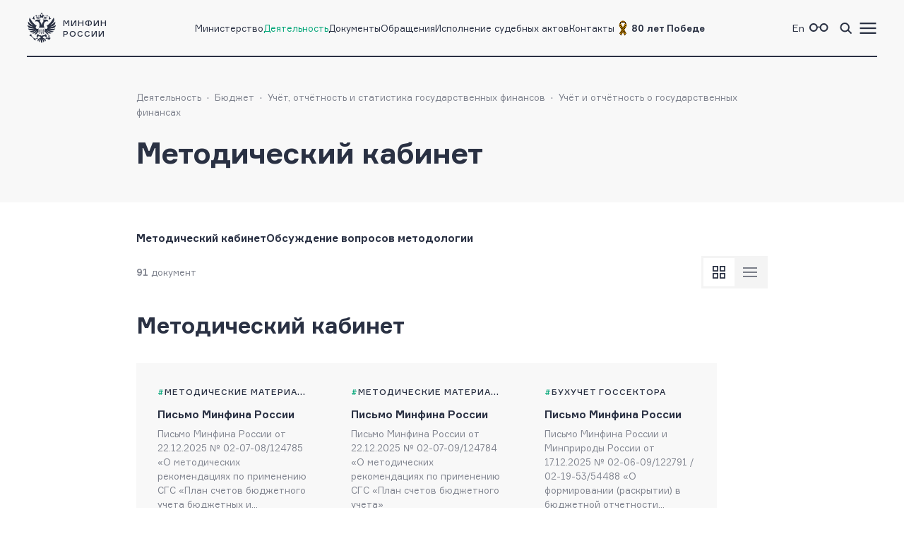

--- FILE ---
content_type: text/html; charset=utf-8
request_url: https://minfin.gov.ru/ru/perfomance/budget/gosfin/bu_gs/metodkab/
body_size: 13167
content:
<!DOCTYPE html>
<html lang="ru-Ru" prefix="og://ogp.me/ns#">
<head>
    <title>Минфин России :: Методический кабинет</title>
    <meta name="engine" content="OSMF.siteInstance 1.0.1.304, master, il-ofsite-web02">
    <meta charset="UTF-8" />
    <meta name="viewport" content="width=device-width, initial-scale=1">

    <link rel="shortcut icon" href="/common/core/fav/favicon.ico">
    <link rel="apple-touch-icon" sizes="180x180" href="/common/core/fav/apple-touch-icon.png">
    <link rel="icon" type="image/png" sizes="32x32" href="/common/core/fav/favicon-32x32.png">
    <link rel="icon" type="image/png" sizes="16x16" href="/common/core/fav/favicon-16x16.png">
    <link rel="manifest" href="/common/core/fav/site.webmanifest.json">
    <link rel="mask-icon" href="/common/core/fav/safari-pinned-tab.svg" color="#5bbad5">
    <meta name="msapplication-TileColor" content="#ffc40d">
    <meta name="theme-color" content="#ffffff">
    
    <meta property="og:title" content="Минфин России :: Методический кабинет">
<meta property="og:type" content="website">
<meta property="og:url" content="https://minfin.gov.ru/ru/perfomance/budget/gosfin/bu_gs/metodkab/">
<meta property="og:site_name" content="minfin.gov.ru">
<meta property="og:description" content=""><meta property="og:image" content="https://minfin.gov.ru/common/core/fav/minfin_og.png">
<meta property="og:image:width" content="800">
<meta property="og:image:height" content="400">


    <link rel="stylesheet" href="/common/core/css/fonts.css">
    <link rel="stylesheet" href="/common/core/css/text.css?bc661eebe516b4a95134adf593a9bf44" />
    <!--[if lt IE 9]>
    <script src="http://html5shiv.googlecode.com/svn/trunk/html5.js"></script>
    <![endif]-->

    <link rel="stylesheet" href="/common/bvi/css/bvi.css?bc661eebe516b4a95134adf593a9bf44" />
    <link rel="stylesheet" href="/common/core/css/with_bvi.css?bc661eebe516b4a95134adf593a9bf44" />
    <link rel="stylesheet" href="/common/core/css/components.css?bc661eebe516b4a95134adf593a9bf44" />
    <link rel="stylesheet" href="/common/core/css/filters.css" />
    <link rel="stylesheet" href="/common/core/css/form.css?bc661eebe516b4a95134adf593a9bf44" />

    <link rel="stylesheet" href="/common/core/css/banner.css?bc661eebe516b4a95134adf593a9bf44" />
    <link rel="stylesheet" href="/common/core/css/news.css?bc661eebe516b4a95134adf593a9bf44" />
    <link rel="stylesheet" href="/common/core/css/documents.css?bc661eebe516b4a95134adf593a9bf44" />
    <link rel="stylesheet" href="/common/core/css/resources.css?bc661eebe516b4a95134adf593a9bf44" />
    <link rel="stylesheet" href="/common/core/css/blocks.css?bc661eebe516b4a95134adf593a9bf44" />
    <link rel="stylesheet" href="/common/core/css/cards.css?bc661eebe516b4a95134adf593a9bf44" />
    <link rel="stylesheet" href="/common/core/css/dropdown.min.css" />

                <link rel="stylesheet" href="/common/core/css/modules/content_text.css?bc661eebe516b4a95134adf593a9bf44" asp-append-version="true" />
                <link rel="stylesheet" href="/common/core/css/modules/alt_menu.css?bc661eebe516b4a95134adf593a9bf44" asp-append-version="true" />
                <link rel="stylesheet" href="/common/core/css/modules/search.css?bc661eebe516b4a95134adf593a9bf44" asp-append-version="true" />

    <script src="/common/bvi/js/bvi.js?bc661eebe516b4a95134adf593a9bf44"></script>
    <script src="/common/core/js/jquery-1.11.0.min.js"></script>
    <script src="/common/core/js/dropdown.min.js"></script>
    <script src="/common/core/js/components.js?bc661eebe516b4a95134adf593a9bf44&amp;v=hdZdl7D1Eb4oxwpp1vtbWJXbl_ypOtZ9pV_tVpVw6PI"></script>
    <script>window.ModuleRouter = "/moduleRouter";</script>

</head>

<body>
    <div class="main_page_container budget_page">



<div class="main_content_container bc_gray">

    <div class="header_container">

        <header class="page_width">

            <div class="header_part">
<p><a href="/"><span class="logo_icon"></span><span class="logo_text"><span>Минфин</span><span>России</span></span></a></p>

            </div>

            <div class="header_part nav_menu">

<nav>
    <ul class="nav_list t_mn2">
            <li class="nav_item">
                    <a href="/ru/ministry/" title="Министерство" >Министерство</a>
            </li>
            <li class="nav_item active">
                    <a href="/ru/perfomance/" title="Деятельность" >Деятельность</a>
            </li>
            <li class="nav_item">
                    <a href="/ru/document/" title="Документы" >Документы</a>
            </li>
            <li class="nav_item">
                    <a href="/ru/appeal/" title="Обращения" >Обращения</a>
            </li>
            <li class="nav_item">
                    <a href="/ru/judicial/" title="Исполнение судебных актов" >Исполнение судебных актов</a>
            </li>
            <li class="nav_item">
                    <a href="/ru/contacts/" title="Контакты" >Контакты</a>
            </li>
            <li class="nav_item">
                    <a href="https://pobeda.minfin.gov.ru/" title="&#xD;&#xA;80 лет Победе" target=&quot;_blank&quot; rel=&quot;noopener noreferrer&quot;><span style="
    display: flex;
    gap: 3px;
    align-items: center;
"><img src="/common/upload/alt_menu/pic/2025/lenta.png" style="
    width: 24px;
    height: 24px;
">
<b>80 лет Победе</b></span></a>
            </li>
    </ul>
</nav>
            </div>

            <div class="header_part">
                <ul class="menu_link_list">
                        <li>
<p><a href="https://minfin.gov.ru/en/"><span>En</span></a></p>

                        </li>
                        <li>

<a href="#" class="bvi-open" style=""><span class="icon glasses_icon bvi-background-image"></span><span></span></a>
                        </li>
                        <li>

<a title="Поиск по сайту"  id="search_header_expand_btn"><span class="icon search_icon"></span><span></span></a>

<div class="header_block_search hidden">
    <div class="search_expanded_menu bc_dark">
        <div class="header_container">

            <div class="page_width">

                <div class="header_part">
                    <p><a href="/"><span class="logo_icon"></span><span class="logo_text"><span>Минфин</span><span>России</span></span></a></p>
                </div>
                <div class="header_part">
                    <button class="close_button"></button>
                </div>
            </div>
        </div>
        <form id="header_search_form" action="/ru/search" method="POST" class="filter_block_list search_form page_content_width">
            <div class="filter_block text_filter_wrapper search_filter_wrapper">
                <div class="input_placeholder">
                    <button type="submit"></button>
                    <input placeholder="Поиск по сайту"
                           data-autocomplete="/moduleRouter/?page_id=11025&area_id=26"
                           id="search_txt_26" name="q_26" value="">
                    <span class="loading_icon"></span>
                    <a href="#" class="clear_btn"></a>
                </div>
            </div>
        </form>
        <div class="header_search_results bc_white scrollable hidden">

        </div>
    </div>
</div>                        </li>
                        <li><a href="#"><span class="icon menu_icon"></span><span></span></a></li>
                </ul>
            </div>

        </header>
            <div class="header_popup">
                <div class="nav_expanded_menu bc_dark">

<ul class="nav_list">
        <li class="nav_item">
            <a href="https://pobeda.minfin.gov.ru/" target=&quot;_blank&quot; rel=&quot;noopener noreferrer&quot; class="t_mn2">
                <span style="
    display: flex;
    gap: 3px;
    align-items: center;
"><img src="/common/upload/alt_menu/pic/2025/lenta.png" style="
    width: 24px;
    height: 24px;
">
<b>80 лет Победе</b></span>
            </a>
        </li>
        <li class="nav_item">
            <a href="/ru/ministry/"  class="t_mn2">
                Министерство
            </a>
        </li>
        <li class="nav_item active">
            <a href="/ru/perfomance/"  class="t_mn2">
                Деятельность
            </a>
        </li>
        <li class="nav_item">
            <a href="/ru/ministry/structure/"  class="t_mn2">
                Организационная структура
            </a>
        </li>
        <li class="nav_item">
            <a href="/ru/om/"  class="t_mn2">
                Открытое министерство
            </a>
        </li>
        <li class="nav_item">
            <a href="/ru/ministry/publicservice/"  class="t_mn2">
                Государственная служба
            </a>
        </li>
        <li class="nav_item">
            <a href="/ru/ministry/planMF/"  class="t_mn2">
                Планы и отчёты
            </a>
        </li>
        <li class="nav_item">
            <a href="/ru/om/eservices/"  class="t_mn2">
                Государственные услуги и функции
            </a>
        </li>
        <li class="nav_item">
            <a href="/ru/document/"  class="t_mn2">
                Документы
            </a>
        </li>
        <li class="nav_item">
            <a href="/ru/appeal/"  class="t_mn2">
                Обращения
            </a>
        </li>
        <li class="nav_item">
            <a href="https://job.minfin.gov.ru" target=&quot;_blank&quot; rel=&quot;noopener noreferrer&quot; class="t_mn2">
                Вакансии
            </a>
        </li>
        <li class="nav_item">
            <a href="/ru/opendata/"  class="t_mn2">
                Открытые данные
            </a>
        </li>
        <li class="nav_item">
            <a href="/ru/statistics/"  class="t_mn2">
                Статистика
            </a>
        </li>
        <li class="nav_item">
            <a href="/ru/ismf/"  class="t_mn2">
                Информационные системы
            </a>
        </li>
        <li class="nav_item">
            <a href="/ru/judicial/"  class="t_mn2">
                Исполнение судебных актов
            </a>
        </li>
        <li class="nav_item">
            <a href="/ru/contacts/"  class="t_mn2">
                Контакты
            </a>
        </li>
        <li class="nav_item">
            <a href="/ru/press-center/"  class="t_mn2">
                Пресс-центр
            </a>
        </li>
        <li class="nav_item">
            <a href="/ru/om/anticormk/"  class="t_mn2">
                Противодействие коррупции
            </a>
        </li>
        <li class="nav_item">
            <a href="/ru/fingram/"  class="t_mn2">
                Финансовая грамотность
            </a>
        </li>
        <li class="nav_item">
            <a href="/ru/permission/"  class="t_mn2">
                Выдача разрешений
            </a>
        </li>
        <li class="nav_item">
            <a href="/ru/covid-2019/"  class="t_mn2">
                <b>COVID-19</b>
            </a>
        </li>
        <li class="nav_item">
            <a href="/ru/compliance/"  class="t_mn2">
                Антимонопольный комплаенс
            </a>
        </li>
</ul>
                </div>
            </div>
    </div>
</div>

        
<!-- header block -->
<div class="main_content_container main_header_block bc_gray bg_page_header_budget">
        <div class="block_content_container header_block page_content_width">
        <!-- breadcrumbs -->

<div class="breadcrumbs_block">
    <ul class="breadcrumbs_list">
            <li><a class="t_mn2" href="/ru/perfomance/">Деятельность</a></li>
            <li><a class="t_mn2" href="/ru/perfomance/budget/">Бюджет</a></li>
            <li><a class="t_mn2" href="/ru/perfomance/budget/gosfin/">Учёт, отчётность и статистика государственных финансов</a></li>
            <li><a class="t_mn2" href="/ru/perfomance/budget/gosfin/bu_gs/">Учёт и отчётность о государственных финансах</a></li>
    </ul>
</div>
        <!-- breadcrumbs end -->

            <div class="page_title ">
                    <h1 class="block_title budget">Методический кабинет</h1>
            </div>


    </div>
</div>
<!-- end header block -->

        <div class="main_content_container bc_white  anchor_link_container">
            <div class="block_content_container page_content_width">
                <div class="block_container">

<div class="anchor_container">
    <ul class="anchor_list ">
            <li><a href="#metodicheskii_kabinet" class="anchor_link t_mb1">Методический кабинет</a></li>
            <li><a href="#obsuzhdenie_voprosov_metodologii" class="anchor_link t_mb1">Обсуждение вопросов методологии</a></li>
        <li><a href="#" class="t_mb1 anchor_link anchor_link_more" data-view-text="Посмотреть еще 0" data-hide-text="Скрыть"></a></li>
    </ul>
</div>
                </div>
            </div>
        </div>

        <div class="main_content_container bc_white ">
<a name="metodicheskii_kabinet"></a>            <div class="block_content_container page_content_width">
                <div class="block_container">


<div class="document_list_block">
        <div class="filter_list_info">
            <div class="list_found_count">
                <p>
                    <span class="count_value">85</span>
                    <span class="count_unit">документов</span>
                </p>
            </div>
            <div class="list_view_switcher">
                <a href="#" data-class="ls_plates" class="list_view plates active"></a>
                <a href="#" data-class="ls_lines" class="list_view lines "></a>
            </div>
        </div>
    <div class="document_group element_group_list">
            <h2 class="document_group_name">Методический кабинет</h2>
		<div class="document_list element_list all_list ls_plates" id="ajax-pagination-content-11025-57">

<div data-href="/ru/perfomance/budget/gosfin/bu_gs/metodkab?id_57=314981-pismo_minfina_rossii_ot_22.12.2025__02-07-08124785_o_metodicheskikh_rekomendatsiyakh_po_primeneniyu_sgs_plan_schetov_byudzhetnogo_ucheta_byudzhetnykh_i_avtonomnykh_uchrezhdenii" class="document_card inner_link " data-target="">
    <div class="document_info">
			<ul class="tag_list">
                        <li><a href="/ru/document?TAG_ID_4[]=1186" title="Методические материалы">Методические материалы</a></li>
            </ul>
        <!--ul class="tag_list">
            <li><a href="#" title="tag">tag</a></li>
        </ul-->

			<div class="date_list">
<span class="date">Опубликовано: 22.12.2025</span><span class="date">Изменено: 22.12.2025</span>            </div>
    </div>
    <a class="document_type" href="/ru/perfomance/budget/gosfin/bu_gs/metodkab?id_57=314981-pismo_minfina_rossii_ot_22.12.2025__02-07-08124785_o_metodicheskikh_rekomendatsiyakh_po_primeneniyu_sgs_plan_schetov_byudzhetnogo_ucheta_byudzhetnykh_i_avtonomnykh_uchrezhdenii"  title="Письмо Минфина России">Письмо Минфина России</a>
    <a class="document_title" href="/ru/perfomance/budget/gosfin/bu_gs/metodkab?id_57=314981-pismo_minfina_rossii_ot_22.12.2025__02-07-08124785_o_metodicheskikh_rekomendatsiyakh_po_primeneniyu_sgs_plan_schetov_byudzhetnogo_ucheta_byudzhetnykh_i_avtonomnykh_uchrezhdenii"  title="Письмо Минфина России от 22.12.2025 № 02-07-08/124785 «О методических рекомендациях по применению СГС «План счетов бюджетного учета бюджетных и автономных учреждений» ">Письмо Минфина России от 22.12.2025 № 02-07-08/124785 «О методических рекомендациях по применению СГС «План счетов бюджетного учета бюджетных и автономных учреждений» </a>
    <div class="document_footer">
            <div class="date_list">
                <span class="date">22.12.2025</span>
            </div>
            <div class="files_info t_mn2">
                <button class="download_btn tooltip" data-tooltip-element=".files_list"></button>
                <div class="files_list">
                    <p class="files_list_title">Скачать:</p>
                    <a class="file_item" title="Письмо Минфина России от 22.12.2025 № 02-07-08/124785 «О методических рекомендациях по применению СГС «План счетов бюджетного учета бюджетных и автономных учреждений» " href="/common/upload/library/2025/12/main/Pismo_Minfina_Rossii_ot_22.12.2025_N_02-07-08_124785.pdf"><span class="file_title">Документ</span> <span class="file_info">pdf, 4.93 mb</span></a>
                    <a class="file_item" title="Текст письма и приложения" href="/common/upload/library/2025/12/main/Pismo_Minfina_Rossii_ot_22.12.2025_N_02-07-08_124785.zip"><span class="file_title">Приложения</span> <span class="file_info">zip, 0.62 mb</span></a>
                </div>
            </div>
    </div>
</div>
<div data-href="/ru/perfomance/budget/gosfin/bu_gs/metodkab?id_57=314975-pismo_minfina_rossii_ot_22.12.2025__02-07-09124784_o_metodicheskikh_rekomendatsiyakh_po_primeneniyu_sgs_plan_schetov_byudzhetnogo_ucheta" class="document_card inner_link " data-target="">
    <div class="document_info">
			<ul class="tag_list">
                        <li><a href="/ru/document?TAG_ID_4[]=1186" title="Методические материалы">Методические материалы</a></li>
            </ul>
        <!--ul class="tag_list">
            <li><a href="#" title="tag">tag</a></li>
        </ul-->

			<div class="date_list">
<span class="date">Опубликовано: 22.12.2025</span><span class="date">Изменено: 22.12.2025</span>            </div>
    </div>
    <a class="document_type" href="/ru/perfomance/budget/gosfin/bu_gs/metodkab?id_57=314975-pismo_minfina_rossii_ot_22.12.2025__02-07-09124784_o_metodicheskikh_rekomendatsiyakh_po_primeneniyu_sgs_plan_schetov_byudzhetnogo_ucheta"  title="Письмо Минфина России">Письмо Минфина России</a>
    <a class="document_title" href="/ru/perfomance/budget/gosfin/bu_gs/metodkab?id_57=314975-pismo_minfina_rossii_ot_22.12.2025__02-07-09124784_o_metodicheskikh_rekomendatsiyakh_po_primeneniyu_sgs_plan_schetov_byudzhetnogo_ucheta"  title="Письмо Минфина России от 22.12.2025 № 02-07-09/124784 «О методических рекомендациях по применению СГС «План счетов бюджетного учета»">Письмо Минфина России от 22.12.2025 № 02-07-09/124784 «О методических рекомендациях по применению СГС «План счетов бюджетного учета»</a>
    <div class="document_footer">
            <div class="date_list">
                <span class="date">22.12.2025</span>
            </div>
            <div class="files_info t_mn2">
                <button class="download_btn tooltip" data-tooltip-element=".files_list"></button>
                <div class="files_list">
                    <p class="files_list_title">Скачать:</p>
                    <a class="file_item" title="Письмо Минфина России от 22.12.2025 № 02-07-09/124784 «О методических рекомендациях по применению СГС «План счетов бюджетного учета»" href="/common/upload/library/2025/12/main/Pismo_Minfina_Rossii_ot_22.12.2025_N_02-07-09_124784.pdf"><span class="file_title">Документ</span> <span class="file_info">pdf, 5.28 mb</span></a>
                    <a class="file_item" title="Текст письма и приложения" href="/common/upload/library/2025/12/main/Pismo_Minfina_Rossii_ot_22.12.2025_N_02-07-09_124784.zip"><span class="file_title">Приложения</span> <span class="file_info">zip, 0.74 mb</span></a>
                </div>
            </div>
    </div>
</div>
<div data-href="/ru/perfomance/budget/gosfin/bu_gs/metodkab?id_57=314897-pismo_minfina_rossii_i_minprirody_rossii_ot_17.12.[base64]" class="document_card inner_link " data-target="">
    <div class="document_info">
			<ul class="tag_list">
                        <li><a href="/ru/document?TAG_ID_4[]=1171" title="Бухучет госсектора">Бухучет госсектора</a></li>
            </ul>
        <!--ul class="tag_list">
            <li><a href="#" title="tag">tag</a></li>
        </ul-->

			<div class="date_list">
<span class="date">Опубликовано: 17.12.2025</span><span class="date">Изменено: 17.12.2025</span>            </div>
    </div>
    <a class="document_type" href="/ru/perfomance/budget/gosfin/bu_gs/metodkab?id_57=314897-pismo_minfina_rossii_i_minprirody_rossii_ot_17.12.[base64]"  title="Письмо Минфина России">Письмо Минфина России</a>
    <a class="document_title" href="/ru/perfomance/budget/gosfin/bu_gs/metodkab?id_57=314897-pismo_minfina_rossii_i_minprirody_rossii_ot_17.12.[base64]"  title="Письмо Минфина России и Минприроды России от 17.12.2025 № 02-06-09/122791 / 02-19-53/54488 «О формировании (раскрытии) в бюджетной отчетности информации о некультивируемых биологических ресурсах, относящихся к животному миру, доходов от пользования указанными ресурсами» ">Письмо Минфина России и Минприроды России от 17.12.2025 № 02-06-09/122791 / 02-19-53/54488 «О формировании (раскрытии) в бюджетной отчетности информации о некультивируемых биологических ресурсах, относящихся к животному миру, доходов от пользования указанными ресурсами» </a>
    <div class="document_footer">
            <div class="date_list">
                <span class="date">17.12.2025</span>
            </div>
            <div class="files_info t_mn2">
                <button class="download_btn tooltip" data-tooltip-element=".files_list"></button>
                <div class="files_list">
                    <p class="files_list_title">Скачать:</p>
                    <a class="file_item" title="Письмо Минфина России и Минприроды России от 17.12.2025 № 02-06-09/122791 / 02-19-53/54488 «О формировании (раскрытии) в бюджетной отчетности информации о некультивируемых биологических ресурсах, относящихся к животному миру, доходов от пользования указанными ресурсами» " href="/common/upload/library/2025/12/main/Pismo_Minfina_Rossii_ot_17.12.2025_N_02-06-09_122791.pdf"><span class="file_title">Документ</span> <span class="file_info">pdf, 0.19 mb</span></a>
                    <a class="file_item" title="Текст письма" href="/common/upload/library/2025/12/main/Pismo_Minfina_Rossii_ot_17.12.2025_N_02-06-09_122791.docx"><span class="file_title">Приложения</span> <span class="file_info">docx, 26.55 kb</span></a>
                </div>
            </div>
    </div>
</div>
<div data-href="/ru/perfomance/budget/gosfin/bu_gs/metodkab?id_57=314647-pismo_minfina_rossii_ot_20.11.[base64]" class="document_card inner_link " data-target="">
    <div class="document_info">
			<ul class="tag_list">
                        <li><a href="/ru/document?TAG_ID_4[]=1171" title="Бухучет госсектора">Бухучет госсектора</a></li>
            </ul>
        <!--ul class="tag_list">
            <li><a href="#" title="tag">tag</a></li>
        </ul-->

			<div class="date_list">
<span class="date">Опубликовано: 24.11.2025</span><span class="date">Изменено: 24.11.2025</span>            </div>
    </div>
    <a class="document_type" href="/ru/perfomance/budget/gosfin/bu_gs/metodkab?id_57=314647-pismo_minfina_rossii_ot_20.11.[base64]"  title="Письмо Минфина России">Письмо Минфина России</a>
    <a class="document_title" href="/ru/perfomance/budget/gosfin/bu_gs/metodkab?id_57=314647-pismo_minfina_rossii_ot_20.11.[base64]"  title="Письмо Минфина России от 20.11.2025 № 02-07-08/112621 «О проведении совещания и заседания Совета по стандартам бухгалтерского учета государственных финансов, Рабочей группы по вопросам совершенствования государственного (муниципального) финансового контроля, Межведомственной рабочей группы по проработке вопросов, связанных с переходом к единой системе администрирования доходов бюджетов бюджетной системы Российской Федерации»">Письмо Минфина России от 20.11.2025 № 02-07-08/112621 «О проведении совещания и заседания Совета по стандартам бухгалтерского учета государственных финансов, Рабочей группы по вопросам совершенствования государственного (муниципального) финансового контроля, Межведомственной рабочей группы по проработке вопросов, связанных с переходом к единой системе администрирования доходов бюджетов бюджетной системы Российской Федерации»</a>
    <div class="document_footer">
            <div class="date_list">
                <span class="date">24.11.2025</span>
            </div>
            <div class="files_info t_mn2">
                <button class="download_btn tooltip" data-tooltip-element=".files_list"></button>
                <div class="files_list">
                    <p class="files_list_title">Скачать:</p>
                    <a class="file_item" title="Письмо Минфина России от 20.11.2025 № 02-07-08/112621 «О проведении совещания и заседания Совета по стандартам бухгалтерского учета государственных финансов, Рабочей группы по вопросам совершенствования государственного (муниципального) финансового контроля, Межведомственной рабочей группы по проработке вопросов, связанных с переходом к единой системе администрирования доходов бюджетов бюджетной системы Российской Федерации»" href="/common/upload/library/2025/11/main/112621.pdf"><span class="file_title">Документ</span> <span class="file_info">pdf, 0.65 mb</span></a>
                    <a class="file_item" title="Текст письма" href="/common/upload/library/2025/11/main/112621.zip"><span class="file_title">Приложения</span> <span class="file_info">zip, 0.12 mb</span></a>
                </div>
            </div>
    </div>
</div>
<div data-href="/ru/perfomance/budget/gosfin/bu_gs/metodkab?id_57=313013-pismo_minfina_rossii_ot_30.06.2025__02-07-0863940_metodicheskie_rekomendatsii_po_primeneniyu_sgs_edinyi_plan_schetov_bukhgalterskogo_ucheta_gosudarstvennykh_finansov" class="document_card inner_link " data-target="">
    <div class="document_info">
			<ul class="tag_list">
                        <li><a href="/ru/document?TAG_ID_4[]=1171" title="Бухучет госсектора">Бухучет госсектора</a></li>
            </ul>
        <!--ul class="tag_list">
            <li><a href="#" title="tag">tag</a></li>
        </ul-->

			<div class="date_list">
<span class="date">Опубликовано: 30.06.2025</span><span class="date">Изменено: 30.06.2025</span>            </div>
    </div>
    <a class="document_type" href="/ru/perfomance/budget/gosfin/bu_gs/metodkab?id_57=313013-pismo_minfina_rossii_ot_30.06.2025__02-07-0863940_metodicheskie_rekomendatsii_po_primeneniyu_sgs_edinyi_plan_schetov_bukhgalterskogo_ucheta_gosudarstvennykh_finansov"  title="Письмо Минфина России">Письмо Минфина России</a>
    <a class="document_title" href="/ru/perfomance/budget/gosfin/bu_gs/metodkab?id_57=313013-pismo_minfina_rossii_ot_30.06.2025__02-07-0863940_metodicheskie_rekomendatsii_po_primeneniyu_sgs_edinyi_plan_schetov_bukhgalterskogo_ucheta_gosudarstvennykh_finansov"  title="Письмо Минфина России от 30.06.2025 № 02-07-08/63940 «Методические рекомендации по применению СГС «Единый план счетов бухгалтерского учета государственных финансов»">Письмо Минфина России от 30.06.2025 № 02-07-08/63940 «Методические рекомендации по применению СГС «Единый план счетов бухгалтерского учета государственных финансов»</a>
    <div class="document_footer">
            <div class="date_list">
                <span class="date">30.06.2025</span>
            </div>
            <div class="files_info t_mn2">
                <button class="download_btn tooltip" data-tooltip-element=".files_list"></button>
                <div class="files_list">
                    <p class="files_list_title">Скачать:</p>
                    <a class="file_item" title="Письмо Минфина России от 30.06.2025 № 02-07-08/63940 «Методические рекомендации по применению СГС «Единый план счетов бухгалтерского учета государственных финансов»" href="/common/upload/library/2025/07/main/Edinyy_plan_schetov.pdf"><span class="file_title">Документ</span> <span class="file_info">pdf, 21 mb</span></a>
                    <a class="file_item" title="Методические рекомендации" href="/common/upload/library/2025/07/main/Edinyy_plan_schetov.zip"><span class="file_title">Приложения</span> <span class="file_info">zip, 0.1 mb</span></a>
                </div>
            </div>
    </div>
</div>
<div data-href="/ru/perfomance/budget/gosfin/bu_gs/metodkab?id_57=308895-prikaz_minfina_rossii_ot_30.09.2024__144n_o_vnesenii_izmenenii_v_prilozheniya__1_2_4_i_5_k_prikazu_ministerstva_finansov_rossiiskoi_federatsii_ot_15_aprelya_2021_g.[base64]" class="document_card inner_link important" data-target="">
    <div class="document_info">
			<ul class="tag_list">
                        <li><a href="/ru/document?TAG_ID_4[]=1171" title="Бухучет госсектора">Бухучет госсектора</a></li>
            </ul>
        <!--ul class="tag_list">
            <li><a href="#" title="tag">tag</a></li>
        </ul-->

			<div class="date_list">
<span class="date">Опубликовано: 21.01.2025</span><span class="date">Изменено: 21.01.2025</span>            </div>
    </div>
    <a class="document_type" href="/ru/perfomance/budget/gosfin/bu_gs/metodkab?id_57=308895-prikaz_minfina_rossii_ot_30.09.2024__144n_o_vnesenii_izmenenii_v_prilozheniya__1_2_4_i_5_k_prikazu_ministerstva_finansov_rossiiskoi_federatsii_ot_15_aprelya_2021_g.[base64]"  title="Приказ Минфина России">Приказ Минфина России</a>
    <a class="document_title" href="/ru/perfomance/budget/gosfin/bu_gs/metodkab?id_57=308895-prikaz_minfina_rossii_ot_30.09.2024__144n_o_vnesenii_izmenenii_v_prilozheniya__1_2_4_i_5_k_prikazu_ministerstva_finansov_rossiiskoi_federatsii_ot_15_aprelya_2021_g.[base64]"  title="Приказ Минфина России от 30.09.2024 № 144н «О внесении изменений в приложения № 1, 2, 4 и 5 к приказу Министерства финансов Российской Федерации от 15 апреля 2021 г. № 61н «Об утверждении унифицированных форм электронных документов бухгалтерского учета, применяемых при ведении бюджетного учета, бухгалтерского учета государственных (муниципальных) учреждений, и Методических указаний по их формированию и применению»">Приказ Минфина России от 30.09.2024 № 144н «О внесении изменений в приложения № 1, 2, 4 и 5 к приказу Министерства финансов Российской Федерации от 15 апреля 2021 г. № 61н «Об утверждении унифицированных форм электронных документов бухгалтерского учета, применяемых при ведении бюджетного учета, бухгалтерского учета государственных (муниципальных) учреждений, и Методических указаний по их формированию и применению»</a>
    <div class="document_footer">
            <div class="date_list">
                <span class="date">21.01.2025</span>
            </div>
            <div class="files_info t_mn2">
                <button class="download_btn tooltip" data-tooltip-element=".files_list"></button>
                <div class="files_list">
                    <p class="files_list_title">Скачать:</p>
                    <a class="file_item" title="Приказ Минфина России от 30.09.2024 № 144н «О внесении изменений в приложения № 1, 2, 4 и 5 к приказу Министерства финансов Российской Федерации от 15 апреля 2021 г. № 61н «Об утверждении унифицированных форм электронных документов бухгалтерского учета, применяемых при ведении бюджетного учета, бухгалтерского учета государственных (муниципальных) учреждений, и Методических указаний по их формированию и применению»" href="/common/upload/library/2025/01/main/144n.pdf"><span class="file_title">Документ</span> <span class="file_info">pdf, 4.08 mb</span></a>
                    <a class="file_item" title="Приложения" href="/common/upload/library/2025/01/main/archive_7957186.zip"><span class="file_title">Приложения</span> <span class="file_info">zip, 0.93 mb</span></a>
                </div>
            </div>
    </div>
</div>
<div data-href="/ru/perfomance/budget/gosfin/bu_gs/metodkab?id_57=310429-lebedinskaya_e.v._klyuchevye_zadachi_v_chasti_upravleniya_dokhodami_v_2024_i_2025_godakh" class="document_card inner_link " data-target="">
    <div class="document_info">
			<ul class="tag_list">
                        <li><a href="/ru/document?TAG_ID_4[]=1171" title="Бухучет госсектора">Бухучет госсектора</a></li>
            </ul>
        <!--ul class="tag_list">
            <li><a href="#" title="tag">tag</a></li>
        </ul-->

			<div class="date_list">
<span class="date">Опубликовано: 23.12.2024</span><span class="date">Изменено: 23.12.2024</span>            </div>
    </div>
    <a class="document_type" href="/ru/perfomance/budget/gosfin/bu_gs/metodkab?id_57=310429-lebedinskaya_e.v._klyuchevye_zadachi_v_chasti_upravleniya_dokhodami_v_2024_i_2025_godakh"  title="Презентация">Презентация</a>
    <a class="document_title" href="/ru/perfomance/budget/gosfin/bu_gs/metodkab?id_57=310429-lebedinskaya_e.v._klyuchevye_zadachi_v_chasti_upravleniya_dokhodami_v_2024_i_2025_godakh"  title="Лебединская Е.В. «Ключевые задачи в части управления доходами в 2024 и 2025 годах»">Лебединская Е.В. «Ключевые задачи в части управления доходами в 2024 и 2025 годах»</a>
    <div class="document_footer">
            <div class="date_list">
                <span class="date">23.12.2024</span>
            </div>
            <div class="files_info t_mn2">
                <button class="download_btn tooltip" data-tooltip-element=".files_list"></button>
                <div class="files_list">
                    <p class="files_list_title">Скачать:</p>
                    <a class="file_item" title="Лебединская Е.В. «Ключевые задачи в части управления доходами в 2024 и 2025 годах»" href="/common/upload/library/2024/12/main/E.V._Lebedinskaya_-_zavershenie_2024_MF_23.12.2024.pdf"><span class="file_title">Документ</span> <span class="file_info">pdf, 1.51 mb</span></a>
                </div>
            </div>
    </div>
</div>
<div data-href="/ru/perfomance/budget/gosfin/bu_gs/metodkab?id_57=310427-sapronova_e.n._osobennosti_vzaimodeistviya_s_fns_v_ramkakh_zaversheniya_finansovogo_goda_i_osushchestvleniya_sverki_po_ens" class="document_card inner_link " data-target="">
    <div class="document_info">
			<ul class="tag_list">
                        <li><a href="/ru/document?TAG_ID_4[]=1171" title="Бухучет госсектора">Бухучет госсектора</a></li>
            </ul>
        <!--ul class="tag_list">
            <li><a href="#" title="tag">tag</a></li>
        </ul-->

			<div class="date_list">
<span class="date">Опубликовано: 23.12.2024</span><span class="date">Изменено: 23.12.2024</span>            </div>
    </div>
    <a class="document_type" href="/ru/perfomance/budget/gosfin/bu_gs/metodkab?id_57=310427-sapronova_e.n._osobennosti_vzaimodeistviya_s_fns_v_ramkakh_zaversheniya_finansovogo_goda_i_osushchestvleniya_sverki_po_ens"  title="Презентация">Презентация</a>
    <a class="document_title" href="/ru/perfomance/budget/gosfin/bu_gs/metodkab?id_57=310427-sapronova_e.n._osobennosti_vzaimodeistviya_s_fns_v_ramkakh_zaversheniya_finansovogo_goda_i_osushchestvleniya_sverki_po_ens"  title="Сапронова Е.Н. «Особенности взаимодействия с ФНС в рамках завершения финансового года и осуществления сверки по ЕНС»">Сапронова Е.Н. «Особенности взаимодействия с ФНС в рамках завершения финансового года и осуществления сверки по ЕНС»</a>
    <div class="document_footer">
            <div class="date_list">
                <span class="date">23.12.2024</span>
            </div>
            <div class="files_info t_mn2">
                <button class="download_btn tooltip" data-tooltip-element=".files_list"></button>
                <div class="files_list">
                    <p class="files_list_title">Скачать:</p>
                    <a class="file_item" title="Сапронова Е.Н. «Особенности взаимодействия с ФНС в рамках завершения финансового года и осуществления сверки по ЕНС»" href="/common/upload/library/2024/12/main/E.N._Sapronova_FNS_BO_na_01.01.2025.pdf"><span class="file_title">Документ</span> <span class="file_info">pdf, 0.44 mb</span></a>
                </div>
            </div>
    </div>
</div>
<div data-href="/ru/perfomance/budget/gosfin/bu_gs/metodkab?id_57=310425-morozova_yu.m._uchet_i_otchetnost_gosudarstvennykh_finansov_poslednie_izmeneniya_analiz_otdelnykh_operatsii_podgotovka_k_otchetnosti_za_2024_god" class="document_card inner_link " data-target="">
    <div class="document_info">
			<ul class="tag_list">
                        <li><a href="/ru/document?TAG_ID_4[]=1171" title="Бухучет госсектора">Бухучет госсектора</a></li>
            </ul>
        <!--ul class="tag_list">
            <li><a href="#" title="tag">tag</a></li>
        </ul-->

			<div class="date_list">
<span class="date">Опубликовано: 23.12.2024</span><span class="date">Изменено: 23.12.2024</span>            </div>
    </div>
    <a class="document_type" href="/ru/perfomance/budget/gosfin/bu_gs/metodkab?id_57=310425-morozova_yu.m._uchet_i_otchetnost_gosudarstvennykh_finansov_poslednie_izmeneniya_analiz_otdelnykh_operatsii_podgotovka_k_otchetnosti_za_2024_god"  title="Презентация">Презентация</a>
    <a class="document_title" href="/ru/perfomance/budget/gosfin/bu_gs/metodkab?id_57=310425-morozova_yu.m._uchet_i_otchetnost_gosudarstvennykh_finansov_poslednie_izmeneniya_analiz_otdelnykh_operatsii_podgotovka_k_otchetnosti_za_2024_god"  title="Морозова Ю.М. «Учет и отчетность государственных финансов: последние изменения, анализ отдельных операций, подготовка к отчетности за 2024 год»">Морозова Ю.М. «Учет и отчетность государственных финансов: последние изменения, анализ отдельных операций, подготовка к отчетности за 2024 год»</a>
    <div class="document_footer">
            <div class="date_list">
                <span class="date">23.12.2024</span>
            </div>
            <div class="files_info t_mn2">
                <button class="download_btn tooltip" data-tooltip-element=".files_list"></button>
                <div class="files_list">
                    <p class="files_list_title">Скачать:</p>
                    <a class="file_item" title="Морозова Ю.М. «Учет и отчетность государственных финансов: последние изменения, анализ отдельных операций, подготовка к отчетности за 2024 год»" href="/common/upload/library/2024/12/main/U.M._Morozova_-_soveshchanie_23.12.2024.pdf"><span class="file_title">Документ</span> <span class="file_info">pdf, 0.87 mb</span></a>
                </div>
            </div>
    </div>
</div>		</div>



<!--UdmComment-->
<div class="ajax-pagination-div">
    <a id="ajax-pagination-11025-57"
       href="?page_57=2"
       data-page-start="1"
       data-page="1"
       data-page-count="10"
       data-container="#ajax-pagination-content-11025-57"
       class="button_more ">Посмотреть еще</a>
</div>
<script>
    $(function () {
        var $pageLink = $("#ajax-pagination-11025-57");

        $pageLink
            .on("click", function () {
                var $self = $(this);

                if (!$self.data("busy")) {
                    var url = this.href,
                        page = $self.data("page") + 1,
                        containerSelector = $self.data("container");

                    if (url) {
                        $self.data("page", $self.data("page") + 1);

                        $self.data("busy", true);
                        url = url.replace(/(page_57=)\d+/, "$1" + page);
                        $self.addClass("loading");
                        $.get(url, function (data) {
                            var $elements = $(data).find(containerSelector).contents();

                            if (!$elements.length) {
                                $elements = $(data).filter(containerSelector).contents();
                            }

                            $elements
                                .hide()
                                .addClass('second_pages_content')
                                .appendTo(containerSelector);

                            ;

                            $elements.fadeIn("fast", function () {
                                ;

                                    $self.removeData("busy");
                                    $(window).trigger("scroll");
                                    $self.removeClass("loading");
                                });
                            
                            if($self.data("busy")) 
                                $self.removeData("busy");
                            $self.removeClass("loading");
                                

                            if ($self.data("page-count") == $self.data("page")) {
                                $self.hide();
                                $self.data("page", 1);
                            }
                        }).done(function(){
                                $(document).trigger("document_list:loaded", [{ data: { id: $pageLink .Id} }]);
                        });
                    }
                }

                return false;
            });
    });
</script>
<!--/UdmComment-->
    </div>
    
</div>
<script>
    $(document).ready(function() {
        if (typeof(DocumentList) != "undefined") {
            const documentList = new DocumentList("11025", "57");
        }
    });
</script>                </div>
            </div>
        </div>
        <div class="main_content_container bc_white ">
<a name="obsuzhdenie_voprosov_metodologii"></a>            <div class="block_content_container page_content_width">
                <div class="block_container">


<div class="document_list_block">
        <div class="filter_list_info">
            <div class="list_found_count">
                <p>
                    <span class="count_value">6</span>
                    <span class="count_unit">документов</span>
                </p>
            </div>
            <div class="list_view_switcher">
                <a href="#" data-class="ls_plates" class="list_view plates active"></a>
                <a href="#" data-class="ls_lines" class="list_view lines "></a>
            </div>
        </div>
    <div class="document_group element_group_list">
            <h2 class="document_group_name">Обсуждение вопросов методологии</h2>
		<div class="document_list element_list all_list ls_plates" id="ajax-pagination-content-11025-65">

<div data-href="/ru/perfomance/budget/gosfin/bu_gs/metodkab?id_65=[base64].__33n" class="document_card inner_link " data-target="">
    <div class="document_info">
			<ul class="tag_list">
                        <li><a href="/ru/document?TAG_ID_4[]=40" title="Бюджет">Бюджет</a></li>
                        <li><a href="/ru/document?TAG_ID_4[]=1171" title="Бухучет госсектора">Бухучет госсектора</a></li>
            </ul>
        <!--ul class="tag_list">
            <li><a href="#" title="tag">tag</a></li>
        </ul-->

			<div class="date_list">
<span class="date">Опубликовано: 12.11.2015</span><span class="date">Изменено: 12.11.2015</span>            </div>
    </div>
    <a class="document_type" href="/ru/perfomance/budget/gosfin/bu_gs/metodkab?id_65=[base64].__33n"  title="Информационное сообщение">Информационное сообщение</a>
    <a class="document_title" href="/ru/perfomance/budget/gosfin/bu_gs/metodkab?id_65=[base64].__33n"  title="Рабочие материалы к проекту приказа Минфина России &quot;О внесении изменений в Инструкцию о порядке составления и представления годовой, квартальной бухгалтерской отчетности государственных (муниципальных) бюджетных и автономных учреждений, утвержденную приказом Министерства финансов Российской Федерации от 25 марта 2011 г. № 33н&quot;&#xD;&#xA;">Рабочие материалы к проекту приказа Минфина России "О внесении изменений в Инструкцию о порядке составления и представления годовой, квартальной бухгалтерской отчетности государственных (муниципальных) бюджетных и автономных учреждений, утвержденную приказом Министерства финансов Российской Федерации от 25 марта 2011 г. № 33н"
</a>
    <div class="document_footer">
            <div class="date_list">
                <span class="date">12.11.2015</span>
            </div>
            <div class="files_info t_mn2">
                <button class="download_btn tooltip" data-tooltip-element=".files_list"></button>
                <div class="files_list">
                    <p class="files_list_title">Скачать:</p>
                    <a class="file_item" title="Рабочие материалы к проекту приказа Минфина России &quot;О внесении изменений в Инструкцию о порядке составления и представления годовой, квартальной бухгалтерской отчетности государственных (муниципальных) бюджетных и автономных учреждений, утвержденную приказом Министерства финансов Российской Федерации от 25 марта 2011 г. № 33н&quot;&#xD;&#xA;" href="/common/upload/library/2015/11/main/Rezhim_pravki_izmen_33n_1.zip"><span class="file_title">Документ</span> <span class="file_info">zip, 0.31 mb</span></a>
                </div>
            </div>
    </div>
</div>
<div data-href="/ru/perfomance/budget/gosfin/bu_gs/metodkab?id_65=[base64].__191n" class="document_card inner_link " data-target="">
    <div class="document_info">
			<ul class="tag_list">
                        <li><a href="/ru/document?TAG_ID_4[]=40" title="Бюджет">Бюджет</a></li>
                        <li><a href="/ru/document?TAG_ID_4[]=1171" title="Бухучет госсектора">Бухучет госсектора</a></li>
            </ul>
        <!--ul class="tag_list">
            <li><a href="#" title="tag">tag</a></li>
        </ul-->

			<div class="date_list">
<span class="date">Опубликовано: 06.11.2015</span><span class="date">Изменено: 06.11.2015</span>            </div>
    </div>
    <a class="document_type" href="/ru/perfomance/budget/gosfin/bu_gs/metodkab?id_65=[base64].__191n"  title="Документ">Документ</a>
    <a class="document_title" href="/ru/perfomance/budget/gosfin/bu_gs/metodkab?id_65=[base64].__191n"  title="Рабочие материалы к проекту приказа Минфина России &quot;О внесении изменений в Инструкцию о порядке составления и представления годовой, квартальной и месячной отчетности об исполнении бюджетов бюджетной системы Российской Федерации, утвержденную приказом Министерства финансов Российской Федерации от 28 декабря 2010 г. № 191н&quot;&#xD;&#xA;">Рабочие материалы к проекту приказа Минфина России "О внесении изменений в Инструкцию о порядке составления и представления годовой, квартальной и месячной отчетности об исполнении бюджетов бюджетной системы Российской Федерации, утвержденную приказом Министерства финансов Российской Федерации от 28 декабря 2010 г. № 191н"
</a>
    <div class="document_footer">
            <div class="date_list">
                <span class="date">06.11.2015</span>
            </div>
            <div class="files_info t_mn2">
                <button class="download_btn tooltip" data-tooltip-element=".files_list"></button>
                <div class="files_list">
                    <p class="files_list_title">Скачать:</p>
                    <a class="file_item" title="Рабочие материалы к проекту приказа Минфина России &quot;О внесении изменений в Инструкцию о порядке составления и представления годовой, квартальной и месячной отчетности об исполнении бюджетов бюджетной системы Российской Федерации, утвержденную приказом Министерства финансов Российской Федерации от 28 декабря 2010 г. № 191н&quot;&#xD;&#xA;" href="/common/upload/library/2015/11/main/191n_pravki_V_razdel_Obsuzhdenie_rab_materialy.zip"><span class="file_title">Документ</span> <span class="file_info">zip, 0.68 mb</span></a>
                </div>
            </div>
    </div>
</div>
<div data-href="/ru/perfomance/budget/gosfin/bu_gs/metodkab?id_65=[base64].__162n" class="document_card inner_link " data-target="">
    <div class="document_info">
			<ul class="tag_list">
                        <li><a href="/ru/document?TAG_ID_4[]=40" title="Бюджет">Бюджет</a></li>
                        <li><a href="/ru/document?TAG_ID_4[]=1171" title="Бухучет госсектора">Бухучет госсектора</a></li>
            </ul>
        <!--ul class="tag_list">
            <li><a href="#" title="tag">tag</a></li>
        </ul-->

			<div class="date_list">
<span class="date">Опубликовано: 02.11.2015</span><span class="date">Изменено: 02.11.2015</span>            </div>
    </div>
    <a class="document_type" href="/ru/perfomance/budget/gosfin/bu_gs/metodkab?id_65=[base64].__162n"  title="Информационное сообщение">Информационное сообщение</a>
    <a class="document_title" href="/ru/perfomance/budget/gosfin/bu_gs/metodkab?id_65=[base64].__162n"  title="Рабочие материалы к проекту приказа Минфина России &quot;О внесении изменений в План счетов бюджетного учета и Инструкцию по его применению, утвержденные приказом Министерства финансов Российской Федерации от 6 декабря 2010 г. № 162н&quot;&#xD;&#xA;&#xD;&#xA;">Рабочие материалы к проекту приказа Минфина России "О внесении изменений в План счетов бюджетного учета и Инструкцию по его применению, утвержденные приказом Министерства финансов Российской Федерации от 6 декабря 2010 г. № 162н"

</a>
    <div class="document_footer">
            <div class="date_list">
                <span class="date">02.11.2015</span>
            </div>
            <div class="files_info t_mn2">
                <button class="download_btn tooltip" data-tooltip-element=".files_list"></button>
                <div class="files_list">
                    <p class="files_list_title">Скачать:</p>
                    <a class="file_item" title="Рабочие материалы к проекту приказа Минфина России &quot;О внесении изменений в План счетов бюджетного учета и Инструкцию по его применению, утвержденные приказом Министерства финансов Российской Федерации от 6 декабря 2010 г. № 162н&quot;&#xD;&#xA;&#xD;&#xA;" href="/common/upload/library/2015/11/main/Rabochie_materialy_izm_v__162n_2.zip"><span class="file_title">Документ</span> <span class="file_info">zip, 0.43 mb</span></a>
                </div>
            </div>
    </div>
</div>
<div data-href="/ru/perfomance/budget/gosfin/bu_gs/metodkab?id_65=[base64].__162n._instruktsiya_162n_v_rezhime_pravok_dlya_oznakomleniya_i_obsuzhdeniya" class="document_card inner_link important" data-target="">
    <div class="document_info">
			<ul class="tag_list">
                        <li><a href="/ru/document?TAG_ID_4[]=40" title="Бюджет">Бюджет</a></li>
                        <li><a href="/ru/document?TAG_ID_4[]=1171" title="Бухучет госсектора">Бухучет госсектора</a></li>
            </ul>
        <!--ul class="tag_list">
            <li><a href="#" title="tag">tag</a></li>
        </ul-->

			<div class="date_list">
<span class="date">Опубликовано: 26.09.2014</span><span class="date">Изменено: 26.09.2014</span>            </div>
    </div>
    <a class="document_type" href="/ru/perfomance/budget/gosfin/bu_gs/metodkab?id_65=[base64].__162n._instruktsiya_162n_v_rezhime_pravok_dlya_oznakomleniya_i_obsuzhdeniya"  title="Приказ Минфина России">Приказ Минфина России</a>
    <a class="document_title" href="/ru/perfomance/budget/gosfin/bu_gs/metodkab?id_65=[base64].__162n._instruktsiya_162n_v_rezhime_pravok_dlya_oznakomleniya_i_obsuzhdeniya"  title="Рабочие материалы к проекту приказа Минфина России &quot;О внесении изменений в Инструкцию по применению Плана счетов бюджетного учета, утвержденную приказом Министерства финансов Российской Федерации от 6 декабря 2010 г. № 162н&quot;. Инструкция 162н в режиме правок для ознакомления и обсуждения">Рабочие материалы к проекту приказа Минфина России "О внесении изменений в Инструкцию по применению Плана счетов бюджетного учета, утвержденную приказом Министерства финансов Российской Федерации от 6 декабря 2010 г. № 162н". Инструкция 162н в режиме правок для ознакомления и обсуждения</a>
    <div class="document_footer">
            <div class="date_list">
                <span class="date">26.09.2014</span>
            </div>
            <div class="files_info t_mn2">
                <button class="download_btn tooltip" data-tooltip-element=".files_list"></button>
                <div class="files_list">
                    <p class="files_list_title">Скачать:</p>
                    <a class="file_item" title="Рабочие материалы к проекту приказа Минфина России &quot;О внесении изменений в Инструкцию по применению Плана счетов бюджетного учета, утвержденную приказом Министерства финансов Российской Федерации от 6 декабря 2010 г. № 162н&quot;. Инструкция 162н в режиме правок для ознакомления и обсуждения" href="/common/upload/library/2014/09/main/162n_Prilozhenie_2_Instruktsiya_rezhim_pravki_26.09.docx"><span class="file_title">Документ</span> <span class="file_info">docx, 0.25 mb</span></a>
                </div>
            </div>
    </div>
</div>
<div data-href="/ru/perfomance/budget/gosfin/bu_gs/metodkab?id_65=[base64].__174n_instruktsiya_174n_v_rezhime_pravok_dlya_oznakomleniya_i_obsuzhdeniya" class="document_card inner_link important" data-target="">
    <div class="document_info">
			<ul class="tag_list">
                        <li><a href="/ru/document?TAG_ID_4[]=40" title="Бюджет">Бюджет</a></li>
                        <li><a href="/ru/document?TAG_ID_4[]=1171" title="Бухучет госсектора">Бухучет госсектора</a></li>
            </ul>
        <!--ul class="tag_list">
            <li><a href="#" title="tag">tag</a></li>
        </ul-->

			<div class="date_list">
<span class="date">Опубликовано: 22.09.2014</span><span class="date">Изменено: 22.09.2014</span>            </div>
    </div>
    <a class="document_type" href="/ru/perfomance/budget/gosfin/bu_gs/metodkab?id_65=[base64].__174n_instruktsiya_174n_v_rezhime_pravok_dlya_oznakomleniya_i_obsuzhdeniya"  title="Приказ Минфина России">Приказ Минфина России</a>
    <a class="document_title" href="/ru/perfomance/budget/gosfin/bu_gs/metodkab?id_65=[base64].__174n_instruktsiya_174n_v_rezhime_pravok_dlya_oznakomleniya_i_obsuzhdeniya"  title="Рабочие материалы к проекту приказа Минфина России &quot;О внесении изменений в Инструкцию по применению Плана счетов бухгалтерского учета бюджетных учреждений, утвержденную приказом Министерства финансов Российской Федерации от 16 декабря 2010 г. № 174н&quot; Инструкция 174н в режиме правок для ознакомления и обсуждения">Рабочие материалы к проекту приказа Минфина России "О внесении изменений в Инструкцию по применению Плана счетов бухгалтерского учета бюджетных учреждений, утвержденную приказом Министерства финансов Российской Федерации от 16 декабря 2010 г. № 174н" Инструкция 174н в режиме правок для ознакомления и обсуждения</a>
    <div class="document_footer">
            <div class="date_list">
                <span class="date">22.09.2014</span>
            </div>
            <div class="files_info t_mn2">
                <button class="download_btn tooltip" data-tooltip-element=".files_list"></button>
                <div class="files_list">
                    <p class="files_list_title">Скачать:</p>
                    <a class="file_item" title="Рабочие материалы к проекту приказа Минфина России &quot;О внесении изменений в Инструкцию по применению Плана счетов бухгалтерского учета бюджетных учреждений, утвержденную приказом Министерства финансов Российской Федерации от 16 декабря 2010 г. № 174н&quot; Инструкция 174н в режиме правок для ознакомления и обсуждения" href="/common/upload/library/2014/09/main/174n__v_rezhime_pravki_na_sayt_1.doc"><span class="file_title">Документ</span> <span class="file_info">doc, 1.19 mb</span></a>
                </div>
            </div>
    </div>
</div>
<div data-href="/ru/perfomance/budget/gosfin/bu_gs/metodkab?id_65=[base64].__183n." class="document_card inner_link " data-target="">
    <div class="document_info">
			<ul class="tag_list">
                        <li><a href="/ru/document?TAG_ID_4[]=40" title="Бюджет">Бюджет</a></li>
                        <li><a href="/ru/document?TAG_ID_4[]=1171" title="Бухучет госсектора">Бухучет госсектора</a></li>
            </ul>
        <!--ul class="tag_list">
            <li><a href="#" title="tag">tag</a></li>
        </ul-->

			<div class="date_list">
<span class="date">Опубликовано: 19.09.2014</span><span class="date">Изменено: 19.09.2014</span>            </div>
    </div>
    <a class="document_type" href="/ru/perfomance/budget/gosfin/bu_gs/metodkab?id_65=[base64].__183n."  title="Документ">Документ</a>
    <a class="document_title" href="/ru/perfomance/budget/gosfin/bu_gs/metodkab?id_65=[base64].__183n."  title="Рабочие материалы к проекту приказа Минфина России «О внесении изменений в Инструкцию по применению Плана счетов бухгалтерского учета автономных учреждений, утвержденную приказом Министерства финансов Российской Федерации от 23 декабря 2010 г. № 183н». ">Рабочие материалы к проекту приказа Минфина России «О внесении изменений в Инструкцию по применению Плана счетов бухгалтерского учета автономных учреждений, утвержденную приказом Министерства финансов Российской Федерации от 23 декабря 2010 г. № 183н». </a>
    <div class="document_footer">
            <div class="date_list">
                <span class="date">19.09.2014</span>
            </div>
            <div class="files_info t_mn2">
                <button class="download_btn tooltip" data-tooltip-element=".files_list"></button>
                <div class="files_list">
                    <p class="files_list_title">Скачать:</p>
                    <a class="file_item" title="Рабочие материалы к проекту приказа Минфина России «О внесении изменений в Инструкцию по применению Плана счетов бухгалтерского учета автономных учреждений, утвержденную приказом Министерства финансов Российской Федерации от 23 декабря 2010 г. № 183н». " href="/common/upload/library/2014/09/main/183n_Instruktsiya_bukh_uchet__Avtonomnykh_uchrezhdeniy_rezhim_pravok_na_sayt.doc"><span class="file_title">Документ</span> <span class="file_info">doc, 1.09 mb</span></a>
                </div>
            </div>
    </div>
</div>		</div>



    </div>
    
</div>
<script>
    $(document).ready(function() {
        if (typeof(DocumentList) != "undefined") {
            const documentList = new DocumentList("11025", "65");
        }
    });
</script>                </div>
            </div>
        </div>


<!-- footer block -->
<div class="main_content_container bc_gray">

    <div class="footer_block block_content_container page_width">

        <footer>
            <div class="footer_part">

<div class="footer_section t_sn1">
<div class="logo_container"><span class="logo_icon"></span>
<p class="t_mb5">Министерство финансов Российской Федерации</p>
</div>
</div>

<div class="footer_section t_sn1"><a class="t_mb6 tel_link" href="tel:+74959135555">+7 (495) 913-55-55</a>

<address>109097, Москва, ул. Ильинка, д.9</address>
</div>


 <div class="footer_section soc_web_container t_sn1">
<p class="section_title">Министерство в соцсетях</p>

<ul class="soc_web">

  <li><a target="_blank" href="https://max.ru/minfin" class="max_icon"></a></li>
    <li><a target="_blank" href="https://vk.com/ruminfin" class="vkontakte_icon"></a></li>
  <li><a target="_blank" href="https://ok.ru/ruminfin" class="ok_icon"></a></li>
  <li><a target="_blank" href="https://t.me/minfin" class="telegram_icon"></a></li>
  <li><a target="_blank" href="https://rutube.ru/channel/24730797/" class="rutube_icon"></a></li>

</ul>
</div>

            </div>
            <div class="footer_part">

        <div class="footer_section t_sn1">
            <p class="section_title">
Материалы официального сайта&#xD;&#xA;&#xD;&#xA;            </p>
                <ul class="link_container">
                        <li>
                                <a class="t_sn1" href="/ru/perfomance/" >Направления деятельности</a>
                        </li>
                        <li>
                                <a class="t_sn1" href="/ru/om/" >Открытое министерство</a>
                        </li>
                        <li>
                                <a class="t_sn1" href="/ru/om/focal_advisory/os/" >Общественный совет Минфина России</a>
                        </li>
                        <li>
                                <a class="t_sn1" href="/ru/ministry/historylib/" >Исторические документы</a>
                        </li>
                        <li>
                                <a class="t_sn1" href="/ru/ministry/publicservice/" >Государственная служба</a>
                        </li>
                        <li>
                                <a class="t_sn1" href="/ru/om/anticormk/" >Противодействие коррупции</a>
                        </li>
                        <li>
                                <a class="t_sn1" href="/ru/om/eservices/" >Государственные услуги и функции</a>
                        </li>
                        <li>
                                <a class="t_sn1" href="/ru/ismf/" >Информационные системы</a>
                        </li>
                        <li>
                                <a class="t_sn1" href="/ru/opendata/" >Открытые данные</a>
                        </li>
                        <li>
                                <a class="t_sn1" href="/ru/statistics/" >Статистика</a>
                        </li>
                </ul>
        </div>
            </div>
            <div class="footer_part">

        <div class="footer_section t_sn1">
            <p class="section_title">
Федеральные службы            </p>
                <ul class="link_container">
                        <li>
                                <a class="t_sn1" href="https://www.nalog.gov.ru/" target=&quot;_blank&quot; rel=&quot;noopener noreferrer&quot;>Федеральная налоговая служба</a>
                        </li>
                        <li>
                                <a class="t_sn1" href="https://roskazna.gov.ru/" target=&quot;_blank&quot; rel=&quot;noopener noreferrer&quot;>Федеральное казначейство</a>
                        </li>
                        <li>
                                <a class="t_sn1" href="https://customs.gov.ru/" target=&quot;_blank&quot; rel=&quot;noopener noreferrer&quot;>Федеральная таможенная служба</a>
                        </li>
                        <li>
                                <a class="t_sn1" href="https://fsrar.gov.ru/" target=&quot;_blank&quot; rel=&quot;noopener noreferrer&quot;>Федеральная служба по контролю за алкогольным и табачным рынками</a>
                        </li>
                        <li>
                                <a class="t_sn1" href="https://probpalata.ru/" target=&quot;_blank&quot; rel=&quot;noopener noreferrer&quot;>Федеральная пробирная палата</a>
                        </li>
                </ul>
        </div>
        <div class="footer_section t_sn1">
            <p class="section_title">
Федеральные агентства            </p>
                <ul class="link_container">
                        <li>
                                <a class="t_sn1" href="https://www.rosim.ru/" target=&quot;_blank&quot; rel=&quot;noopener noreferrer&quot;>Федеральное агентство по управлению государственным имуществом</a>
                        </li>
                        <li>
                                <a class="t_sn1" href="/ru/ministry/subordinate_organizations/" >Подведомственные организации </a>
                        </li>
                </ul>
        </div>
            </div>
            <div class="footer_part">

        <div class="footer_section t_sn1">
            <p class="section_title">
СМИ, учрежденные Минфином            </p>
                <ul class="link_container">
                        <li>
                                <a class="t_sn1" href="http://www.finance-journal.ru/" target=&quot;_blank&quot; rel=&quot;noopener noreferrer&quot;>Журнал «Финансы»</a>
                        </li>
                        <li>
                                <a class="t_sn1" href="http://www.buhgalt.ru/" target=&quot;_blank&quot; rel=&quot;noopener noreferrer&quot;>Журнал «Бухгалтерский учет»</a>
                        </li>
                </ul>
        </div>
        <div class="footer_section t_sn1">
            <p class="section_title">
Дополнительно            </p>
                <ul class="link_container">
                        <li>
                                <a class="t_sn1" href="/ru/about/" >О сайте</a>
                        </li>
                        <li>
                                <a class="t_sn1" href="/ru/sitemap/" >Карта сайта</a>
                        </li>
                        <li>
                                <a class="t_sn1" href="/ru/feedback/" >Обратная связь</a>
                        </li>
                        <li>
                                <a class="t_sn1" href="/ru/votes/" >Опросы и анкетирование</a>
                        </li>
                        <li>
                                <a class="t_sn1" href="/ru/ministry/info/warning/" >Осторожно, мошенники</a>
                        </li>
                        <li>
                                <a class="t_sn1" href="/rss_news?mod=news&amp;lim=50" >RSS-лента новостей</a>
                        </li>
                        <li>
                                <a class="t_sn1" href="/rss_news?mod=lib&amp;lim=50" >RSS-лента документов</a>
                        </li>
                </ul>
        </div>
            </div>
        </footer>

    </div>

    <div class="copyright page_width">
<p class="content_text">Все материалы сайта доступны по лицензии: Creative Commons &laquo;Attribution&raquo; 4.0 Всемирная <small>(за исключением <a href="https://minfin.gov.ru/ru/fingram/klass">произведений, входящих в состав учебно-методических комплектов, направленных на повышение финансовой грамотности учащихся 2&ndash;3, 4 и 10&ndash;11 классов</a>)</small></p>

<div class="globalbanner" data-globalbanner="1" data-globalbanner-timeout="15">
  <div class="title">Ваше мнение &mdash; наш компас!</div>
  <div class="desc"> Просим Вас пройти анонимный опрос на Госуслугах о работе сайта Минфина России. Это займёт не более 10 минут, а нам поможет сделать сайт более удобным и полезным</div>
  <div class="btns">
    <button class="apply" data-globalbanner-trigger="https://pos.gosuslugi.ru/lkp/polls/566490/" onclick="ym(33989270,'reachGoal','popup-vote-2025-12-positive')" type="button">Пройти опрос</button>
    <button class="refuse" data-globalbanner-trigger="close" onclick="ym(33989270,'reachGoal','popup-vote-2025-12-negative-close')" type="button">Больше не спрашивать</button>
  </div>
  <button class="close" data-globalbanner-trigger="delay" onclick="ym(33989270,'reachGoal','popup-vote-2025-12-negativeX')" type="button"></button>
</div>


    </div>
</div>

    </div>

    <div>
        <a href="#" class="scroll_top_btn hidden"></a>
    </div>
    
    <script src="/common/core/js/search.js?v=m6dPjUNnus1-XXr9RaZrMD17aZaeYoX_D9PEZgprz4E"></script>
                    <script src="/common/core/js/modules/content_text.js?bc661eebe516b4a95134adf593a9bf44"></script>
                    <script src="/common/core/js/modules/alt_menu.js?bc661eebe516b4a95134adf593a9bf44"></script>
                    <script src="/common/core/js/modules/library.js?bc661eebe516b4a95134adf593a9bf44"></script>
    <!-- Yandex.Metrika counter -->
    <script type="text/javascript">
        (function (m, e, t, r, i, k, a) {
            m[i] = m[i] || function () { (m[i].a = m[i].a || []).push(arguments) };
            m[i].l = 1 * new Date();
            for (var j = 0; j < document.scripts.length; j++) { if (document.scripts[j].src === r) { return; } }
            k = e.createElement(t), a = e.getElementsByTagName(t)[0], k.async = 1, k.src = r, a.parentNode.insertBefore(k, a)
        })
            (window, document, "script", "https://mc.yandex.ru/metrika/tag.js", "ym");

        ym(33989270, "init", {
            clickmap: true,
            trackLinks: true,
            accurateTrackBounce: true,
            webvisor: true,
            ecommerce: "dataLayer"
        });
    </script>
    <noscript><div><img src="https://mc.yandex.ru/watch/33989270" style="position:absolute; left:-9999px;" alt="" /></div></noscript>
    <!-- /Yandex.Metrika counter -->
    
    <script src="/common/core/js/special.js"></script>
</body>
</html>

--- FILE ---
content_type: text/css
request_url: https://minfin.gov.ru/common/core/css/resources.css?bc661eebe516b4a95134adf593a9bf44
body_size: 5919
content:
/*
	карточки ресурсов, их общие размеры и расположение внутри
	пока рамечены только на главной...
*/
.resource_card {
	position: relative;
	padding: 30px;
	background: #F8F8F8;
	display: block;
	cursor: pointer;
}

.resource_card .resource_title {
	margin-bottom: 10px;
	display: block;
	line-height: 24px;
	display: -webkit-box;
	-webkit-box-orient: vertical;
	line-clamp: 3;
	-moz-line-clamp: 3;
	-webkit-line-clamp: 3;
	overflow: hidden;
	text-overflow: ellipsis;
}

.resource_card .resource_description {
	padding-bottom: 2px;
	display: -webkit-box;
	-webkit-box-orient: vertical;
	line-clamp: 3;
	-moz-line-clamp: 3;
	-webkit-line-clamp: 3;
	overflow: hidden;
	text-overflow: ellipsis;
	/*word-break: break-all;*/
}

.resource_card:hover,
.resource_card:active {
	background-color: #2A3143;
	background-image: url("data:image/svg+xml,%3Csvg width='274' height='260' viewBox='0 0 274 260' fill='none' xmlns='http://www.w3.org/2000/svg'%3E%3Cg opacity='0.3'%3E%3Cpath d='M202.919 -112.59C241.752 -105.511 267.354 -77.935 272.85 -37.5636C274.205 -27.4727 274.534 -16.7288 273.538 -5.36292C272.565 5.99767 270.371 17.9068 266.961 30.1656C260.193 54.6961 248.502 80.5885 232.869 105.913C217.23 131.213 197.655 155.969 175.454 178.199C153.277 200.425 128.595 220.222 103.178 235.803C77.8026 251.35 51.7801 262.959 27.1672 269.347C2.55425 275.735 -20.5886 277.062 -40.5304 273.307C-60.3826 269.408 -77.0463 260.48 -89.1364 247.026C-101.226 233.572 -108.575 215.578 -110.977 194.708C-113.29 173.793 -110.4 149.843 -102.784 124.848C-95.1726 99.8295 -82.6961 73.7346 -66.4693 48.5485C-50.2425 23.3624 -30.2475 -0.943637 -7.9676 -22.499C3.15806 -33.2859 14.855 -43.3851 26.8707 -52.6157C38.881 -61.8699 51.2262 -70.1848 63.6417 -77.6492C113.389 -107.452 164.522 -120.338 202.919 -112.59ZM202.453 -111.841C183.239 -115.513 160.972 -114.311 137.25 -108.198C113.523 -102.11 88.4224 -91.1802 63.8293 -76.2805C39.2129 -61.3756 15.1273 -42.506 -6.61246 -21.0481C-28.3808 0.391536 -47.7334 24.4037 -63.3319 49.1257C-78.9017 73.866 -90.7228 99.2927 -97.7515 123.536C-104.827 147.789 -107.144 170.817 -104.582 190.884C-102.02 210.951 -94.6254 228.067 -82.8474 240.898C-71.1105 253.764 -55.0059 262.274 -35.815 265.951C-16.6474 269.634 5.57789 268.465 29.2587 262.387C52.9217 256.338 78.0096 245.461 102.585 230.59C127.16 215.719 151.256 196.896 173.001 175.462C194.775 154.046 214.133 130.057 229.755 105.33C245.353 80.6081 257.192 55.1526 264.267 30.8991C271.366 6.64041 273.701 -16.4163 271.18 -36.5172C268.659 -56.6181 261.277 -73.7868 249.512 -86.6706C237.764 -99.5833 221.649 -108.141 202.453 -111.841Z' fill='black'/%3E%3Cpath d='M145.936 -64.6376C171.623 -52.6766 186.047 -27.3975 185.377 4.09551C185.178 11.9636 184.226 20.1755 182.32 28.6031C180.414 37.0308 177.606 45.6873 173.935 54.4155C166.61 71.8432 155.814 89.4871 142.39 105.993C128.965 122.499 112.899 137.92 95.322 150.984C77.7681 164.043 58.7476 174.834 39.7337 182.306C20.7144 189.755 1.7086 194.132 -15.7719 194.771C-33.247 195.434 -49.1648 192.501 -62.3382 186.249C-75.4346 179.905 -85.8226 170.299 -92.6 158.068C-99.3541 145.833 -102.405 130.951 -101.753 114.712C-101.056 98.4629 -96.4702 80.8135 -88.5337 63.1731C-80.6025 45.5091 -69.2219 27.8566 -55.4078 11.5594C-41.5757 -4.76649 -25.2922 -19.7658 -7.71932 -32.309C1.05547 -38.578 10.137 -44.248 19.3319 -49.201C28.5553 -54.1356 37.8689 -58.348 47.1637 -61.8877C84.3355 -75.9706 120.618 -77.0284 145.936 -64.6376ZM145.533 -64.1503C132.825 -70.186 117.525 -73.0854 100.671 -72.4888C83.8343 -71.9209 65.5246 -67.9251 47.1139 -60.8119C28.7031 -53.6987 10.2039 -43.5205 -6.97559 -30.9673C-24.1604 -18.4376 -40.0021 -3.53827 -53.3492 12.5541C-66.6731 28.6412 -77.531 45.9031 -84.9893 63.064C-92.471 80.2301 -96.5585 97.2716 -97.03 112.901C-97.5015 128.529 -94.3284 142.764 -87.7148 154.487C-81.1191 166.239 -71.0703 175.426 -58.408 181.472C-45.7457 187.519 -30.4698 190.423 -13.6565 189.861C3.13896 189.327 21.4254 185.336 39.8182 178.252C58.2111 171.168 76.6924 161.018 93.8719 148.465C111.062 135.959 126.904 121.06 140.256 104.991C153.609 88.9219 164.466 71.66 171.943 54.4703C179.448 37.299 183.558 20.2522 184.066 4.56564C184.555 -11.0921 181.4 -25.3555 174.804 -37.1072C168.261 -48.8458 158.224 -58.0858 145.533 -64.1503Z' fill='black'/%3E%3Cpath d='M101.831 -37.9934C118.025 -24.5522 125.089 -2.95458 121.178 20.8055C120.2 26.7455 118.635 32.7936 116.388 38.8477C114.169 44.9202 111.29 50.9934 107.851 56.9705C100.951 68.9299 91.6521 80.4422 80.6936 90.6713C69.735 100.9 57.0885 109.828 43.6653 116.729C30.2654 123.624 16.1333 128.58 2.32856 130.987C-11.4476 133.412 -24.9002 133.486 -36.8793 130.998C-48.8583 128.511 -59.3836 123.59 -67.6867 116.607C-75.9255 109.584 -81.9367 100.523 -85.2244 90.1016C-88.4888 79.6754 -88.9313 67.8926 -86.7034 55.7033C-84.4523 43.5088 -79.3806 30.9235 -72.028 18.9111C-64.6808 6.87524 -54.9955 -4.55109 -43.769 -14.5686C-32.5425 -24.586 -19.7982 -33.1894 -6.45245 -39.676C0.215082 -42.9429 7.02846 -45.6734 13.8428 -47.8594C20.6572 -50.0455 27.4833 -51.6401 34.2013 -52.7398C61.0894 -57.0681 85.9195 -51.6966 101.831 -37.9934ZM101.507 -37.6972C93.5052 -44.427 83.4 -49.2201 71.8482 -51.6556C60.3197 -54.0965 47.3966 -54.1669 34.0696 -51.9178C20.7425 -49.6687 7.01154 -45.1001 -6.06966 -38.5248C-19.1741 -31.9443 -31.5823 -23.3675 -42.442 -13.4578C-53.3017 -3.54811 -62.5898 7.68927 -69.5378 19.4368C-76.5145 31.166 -81.1797 43.387 -83.2138 55.1363C-85.2426 66.9091 -84.6403 78.2102 -81.42 88.2255C-78.2229 98.2461 -72.3721 106.923 -64.394 113.658C-56.4159 120.393 -46.3339 125.192 -34.8054 127.633C-23.3002 130.079 -10.395 130.178 2.91412 127.958C16.2232 125.737 29.9542 121.169 43.0354 114.593C56.1219 108.042 68.5533 99.4597 79.4417 89.5683C90.3014 79.6586 99.618 68.4395 106.589 56.6868C113.589 44.9523 118.278 32.726 120.33 20.9479C122.382 9.16981 121.797 -2.16006 118.595 -12.2042C115.323 -22.2325 109.49 -30.9385 101.507 -37.6972Z' fill='black'/%3E%3Cpath d='M68.8338 -25.3264C78.4104 -12.3927 80.8473 5.17729 75.5559 22.5161C74.2389 26.8494 72.4999 31.1545 70.3229 35.3607C68.146 39.5669 65.5131 43.703 62.514 47.6249C56.4978 55.4975 48.8984 62.6393 40.2815 68.5259C31.6879 74.4073 22.0768 79.0336 12.1803 81.9668C2.28916 84.9236 -7.89474 86.2632 -17.5734 85.7307C-27.2235 85.2166 -36.4062 82.9875 -44.2882 79.0528C-52.1881 75.147 -58.8232 69.5933 -63.7113 62.9015C-68.5583 56.1756 -71.6637 48.288 -72.744 39.8431C-73.8243 31.3982 -72.8331 22.3854 -69.9699 13.543C-67.0835 4.6953 -62.2553 -3.99772 -55.9387 -11.8393C-49.6043 -19.7097 -41.7529 -26.7104 -33.013 -32.3774C-24.273 -38.0443 -14.6266 -42.4063 -4.81099 -45.0489C0.0941569 -46.382 5.04343 -47.3042 9.92052 -47.7892C14.8209 -48.2794 19.6258 -48.3272 24.3372 -48.0321C43.1632 -46.7231 59.4916 -38.4122 68.8338 -25.3264ZM68.576 -25.169C63.8628 -31.6281 57.4903 -36.9937 49.8835 -40.7926C42.3 -44.5967 33.4767 -46.8577 24.1575 -47.422C14.8151 -47.981 4.97125 -46.867 -4.67286 -44.1147C-14.317 -41.3624 -23.7381 -36.9771 -32.2349 -31.3157C-40.7316 -25.6543 -48.2807 -18.722 -54.3109 -11.0195C-60.3644 -3.31169 -64.8811 5.13754 -67.5597 13.7154C-70.2383 22.2932 -71.061 30.9708 -69.9801 39.0938C-68.8993 47.2167 -65.8633 54.7981 -61.1733 61.2625C-56.4833 67.7268 -50.1394 73.0741 -42.5326 76.873C-34.9491 80.6771 -26.1724 82.9486 -16.8478 83.5365C-7.52326 84.1243 2.31522 82.9867 11.9647 80.258C21.6141 77.5292 31.0353 73.1439 39.5088 67.4878C48.0055 61.8264 55.5831 54.9124 61.6134 47.2099C67.6668 39.5021 72.2068 31.0476 74.8854 22.4698C77.564 13.892 78.4332 5.20383 77.3471 -2.94271C76.3074 -11.0998 73.2714 -18.6812 68.576 -25.169Z' fill='black'/%3E%3Cpath d='M44.9459 -21.3549C50.0489 -9.93374 49.7823 3.79209 44.2891 16.0272C42.9042 19.0887 41.2547 22.0614 39.3015 24.8801C37.3483 27.6988 35.1199 30.3818 32.6236 32.853C27.6595 37.8139 21.6935 41.9122 15.1873 44.9197C8.67578 47.9037 1.61868 49.7734 -5.44723 50.3082C-12.5078 50.8666 -19.5898 50.1425 -26.1369 48.109C-32.6609 46.0703 -38.6752 42.827 -43.6151 38.4987C-48.5728 34.1992 -52.492 28.8725 -55.0745 22.9709C-57.6391 17.0405 -58.8903 10.5405 -58.7163 3.96544C-58.519 -2.61487 -56.8499 -9.28077 -53.9512 -15.4823C-51.0292 -21.6891 -46.7614 -27.4578 -41.6026 -32.3142C-36.4258 -37.1993 -30.3063 -41.1591 -23.7109 -43.9888C-17.1335 -46.7897 -10.0749 -48.4369 -3.08795 -48.7805C0.393898 -48.9497 3.86995 -48.8205 7.25252 -48.3483C10.6298 -47.8997 13.9368 -47.1134 17.1057 -46.0729C29.7994 -41.9401 40.0183 -32.8652 44.9459 -21.3549ZM44.7706 -21.2657C42.2593 -26.9606 38.5044 -32.1017 33.7467 -36.2731C28.989 -40.4446 23.2232 -43.6699 16.9245 -45.6853C10.6259 -47.7008 3.78907 -48.5299 -3.10147 -48.0843C-9.96875 -47.6439 -16.8897 -45.9288 -23.2831 -43.0706C-29.6817 -40.236 -35.6046 -36.2712 -40.5774 -31.4569C-45.5502 -26.6427 -49.5549 -21.0078 -52.3229 -14.9844C-55.0854 -8.93745 -56.6165 -2.52562 -56.7455 3.81643C-56.8978 10.1637 -55.6533 16.4177 -53.1706 22.0944C-50.6825 27.7945 -46.933 32.9121 -42.1753 37.0835C-37.4409 41.2602 -31.6983 44.4908 -25.3997 46.5063C-19.101 48.5217 -12.2642 49.3508 -5.39691 48.9105C1.47036 48.4701 8.3681 46.7603 14.79 43.9204C21.2119 41.0804 27.1116 37.1209 32.0897 32.3302C37.0678 27.5395 41.0958 21.8993 43.8584 15.8524C46.621 9.80549 48.1699 3.36484 48.3222 -2.98247C48.4798 -9.30624 47.2586 -15.5655 44.7706 -21.2657Z' fill='black'/%3E%3Cpath d='M28.2347 -22.3997C30.4633 -12.8778 28.7745 -2.51878 23.6697 5.816C22.4024 7.88529 20.9457 9.87367 19.3016 11.6817C17.6574 13.4897 15.8543 15.1356 13.8816 16.5724C9.94161 19.4695 5.43232 21.5794 0.657971 22.7343C-4.11638 23.8893 -9.1272 24.1075 -14.0024 23.3047C-18.8723 22.5255 -23.6245 20.7542 -27.8623 18.1237C-32.0821 15.4645 -35.8287 11.9801 -38.7178 7.85612C-41.6302 3.73736 -43.7155 -0.939921 -44.8296 -5.86182C-45.9204 -10.789 -46.081 -15.9267 -45.2209 -20.8746C-44.3661 -25.846 -42.5084 -30.5988 -39.8397 -34.7925C-37.1531 -39.0151 -33.6215 -42.6366 -29.5619 -45.437C-25.5022 -48.2374 -20.8912 -50.2218 -16.0848 -51.2354C-11.2785 -52.2491 -6.30013 -52.2866 -1.51985 -51.3634C0.884573 -50.8926 3.21537 -50.2071 5.47787 -49.2834C7.74038 -48.3596 9.90601 -47.2159 11.9462 -45.8704C20.1606 -40.5752 26.1456 -31.9531 28.2347 -22.3997ZM28.0952 -22.3681C27.0184 -27.1251 25.0169 -31.6481 22.2348 -35.6231C19.4528 -39.598 15.8671 -43.0197 11.8081 -45.6164C7.72585 -48.2078 3.165 -49.9977 -1.5707 -50.832C-6.3064 -51.6663 -11.1937 -51.5503 -15.891 -50.4871C-20.5651 -49.4292 -25.0492 -47.4239 -28.9407 -44.6369C-32.8556 -41.8445 -36.2011 -38.2651 -38.7409 -34.15C-41.2861 -30.0586 -43.0256 -25.4315 -43.8247 -20.646C-44.6238 -15.8604 -44.4593 -10.9217 -43.3879 -6.18815C-42.3164 -1.45465 -40.3381 3.07357 -37.5561 7.04854C-34.7741 11.0235 -31.2169 14.4269 -27.1526 17.0471C-23.0936 19.6438 -18.5042 21.4519 -13.7917 22.2915C-9.05603 23.1259 -4.16875 23.0099 0.505318 21.9519C5.17939 20.894 9.66883 18.9123 13.5783 16.0964C17.4931 13.3041 20.8619 9.71936 23.4071 5.62788C25.9755 1.53113 27.715 -3.09592 28.5141 -7.88147C29.3364 -12.6723 29.1666 -17.6346 28.0952 -22.3681Z' fill='black'/%3E%3C/g%3E%3C/svg%3E%0A");
	background-size: 100%;
	background-repeat: no-repeat;
	background-position: center;
	color: white;
}

.resource_card:hover .resource_description,
.resource_card:active .resource_description {
	color: #FAFCFE;
}

.resource_card:hover .follow_btn,
.resource_card:active .follow_btn {
	background-image: url("/common/core/img/icons/arrow_right_up.svg#white");
}

.ls_plates > .resource_card .follow_btn {
	position: absolute;
	bottom: 36px;
	right: 36px;
}

.resource_list.ls_plates > .resource_card {
	width: 332px;
	height: 296px;
	overflow: hidden;
}

@media all and (max-width: 1600px) {
	
	.ls_plates > .resource_card .follow_btn {
		bottom: 30px;
		right: 30px;
	}
}

--- FILE ---
content_type: text/css
request_url: https://minfin.gov.ru/common/core/css/modules/search.css?bc661eebe516b4a95134adf593a9bf44
body_size: 4047
content:
.search_block {
}
.search_block .filter_block_list {
    margin-top: 25px;
}
.search_block .filter_block_mobile_button.global_search{
    margin: 20px 0 0;
}
/*.search_block .search_filter_wrapper {
    width: 100%;
}*/
.search_block .search_filter_wrapper,
.search_block .pub_date_filter_wrapper,
.search_block .page_id_filter_wrapper {
    width: var(--column3);
}
.search_block .page_id_filter_wrapper .select2 { width: 100%; }

@media (max-width:750px) {
    .search_block .search_filter_wrapper,
    .search_block .pub_date_filter_wrapper,
    .search_block .page_id_filter_wrapper {
        width: 100%;
    }
}

.search_block .filter_block_list.f_column3 {
    display: flex;
    flex-direction: row;
    gap: var(--margin);
}

.search_block .filter_block_list.f_column3 .filter_block {
    width: var(--column2);
}
@media (max-width:750px) {
    .search_block .filter_block_list.f_column3 {
        display: none;
        flex-direction: column;
    }
    .search_block .filter_block_list.f_column3 .filter_block {
        display: block;
        width: 100%;
    }
    .search_block .filter_options_list{
        margin-top: 20px;
    }
    .search_block .search_form{
        transition: none;
    }
    .search_block .search_form.mobile_filters_open{
        position: fixed;
        top: 0;
        left: 0;
        display: flex;
        flex-direction: column;
        align-items: center;
        width: 100%;
        height: 100Vh;
        height: var(--app-height);
        background: #fff;
        overflow: auto;
        z-index: 1000;
    }
    .search_block .search_form.mobile_filters_open .filter_block_list{
        display: flex;
        flex-wrap: nowrap;
        flex-direction: column;
        gap: 32px;
        width: 100%;
        max-width: 335px;
        min-height: calc(100% - 32px);
        margin: 32px auto 0;
    }
    .search_block .search_form.mobile_filters_open .filter_block_list:first-child,
    .search_block .search_form.mobile_filters_open .filter_options_list{
        display: none;
    }
    .search_block .search_form.mobile_filters_open .filter_block_mobile_button{
        width: 100%;
        max-width: 335px;
        margin: 32px auto 0;
        font-size: 20px;
        line-height: 28px;
        font-weight: 700;
        text-align: left;
        pointer-events: none;
    }
    .search_block .search_form.mobile_filters_open .filter_block_mobile_button{
        color: #2A3143!important;
    }
    .search_block .search_form.mobile_filters_open .filter_block_mobile_button:before{
        display: none;
    }
    .search-block .calendar_wrapper{
        width: 100%;
    }
    .search_block .search_form.mobile_filters_open .filter_form_buttons{
        display: flex;
        flex-direction: column;
        gap: 16px;
        max-width: 335px;
        margin: auto auto 20px;
    }
}

.search_block .sort_options {
    position: relative;
    top: -2px;
    display: inline-block;
    white-space: nowrap;
}
.search_block .sort_option_list {
    display: inline-block;
}

.search_block .sort_option,
.search_block .sort_delimiter,
.search_block .sort_title {
    display: inline-block;
    cursor: pointer;
    font-size: 12px;
    font-weight: 500;
    line-height: 17px;
    letter-spacing: 1px;
    text-transform: uppercase;
    transition-property: color;
}
.search_block .sort_delimiter,
.search_block .sort_title {
    color: var(--tc_gray);
}
.search_block .sort_option.active {
    color: var(--tc_green);
}
@media (max-width:750px) {
    .search_block .sort_options {
        display: flex;
        flex-direction:column;
    }
}


.search_result_group_list {
    gap: var(--margin-top);
}

.search_result_group .search_result_group_title {
    padding-bottom: 20px;
    border-bottom: 2px solid #D4D6D9;
    font-size: 12px;
    font-weight: 500;
    line-height: 140%;
    letter-spacing: 1px;
}

.search_result_item {
    margin: 20px 0;
}

.search_result_item.person_search_item{
    margin-top: 20px;
}

.search_result_item.person_search_item .img_container{
    height: 100px;
    overflow: hidden;
}

.search_result_item.person_search_item .img_container img{
    height: auto;
}

.search_result_item + .search_result_item:before {
    content: '';
    height: 2px;
    margin-bottom:20px;
    display: block;
    background-color: #D4D6D9
}
.search_result_item .result_item_header,
.search_result_item .result_item_footer {
    display: flex;
    flex-direction: row;
    justify-content: space-between;
    align-items: baseline;
}
.search_result_item .result_item_header .result_item_date_list {
    display: inline-flex;
    flex-direction: row;
    gap: 20px;
}
.search_result_item .result_item_description:not(:empty){
    display: inline-block;
    margin-top: 6px;
}
.search_result_item .result_item_footer {
    margin-top: 15px;
    display: flex;
    justify-content: space-between;
    gap: 15px;
    align-items: center;
}
.search_result_item .img_container {
    display: block;
    width: 100px;
    margin-right: var(--margin-top2);
}
.search_result_item .img_container img {
    object-fit: contain;
    object-position: center;
    width: 100%;
    height: 100%;
}
.search_result_item .img_container + span {
    justify-content: center;
}

.search_result_item .result_item_data {
    display: flex;
    flex-direction: row;
    gap: 6px;
    align-items: center;
    width: 100%;
    justify-content: space-between;
}
.search_result_item .result_item_data *{
    font-size: 14px;
    line-height: 22px;
    white-space: nowrap;
}
.search_result_item .result_item_data .document_data{
    display: flex;
    gap: 20px;
    min-width: 0;
}
.search_result_item .result_item_data .document_data p:last-child{
    display: flex;
    gap: 6px;
    min-width: 0;
}
.search_result_item .result_item_data .document_data a{
    overflow: hidden;
    text-overflow: ellipsis;
}
.search_result_item .result_item_placement {
    white-space:  nowrap;
    overflow: hidden;
    text-overflow: ellipsis;
    flex-grow: 2;
}

.search_result_item a > b {
    background-color: #cdede4;
    font-weight: inherit;
}

.search_result_item .result_item_number {
    flex-shrink: 0;
}
.search_result_item .result_item_type,
.search_result_item .result_item_date,
.search_result_item .result_item_description,
.search_result_item .result_item_file_ext  {
    color: #7F838E
}
.search_result_item .result_item_file {
    display: flex;
    flex-direction: row;
    gap: 20px;
    flex-shrink: 0;
    align-self: end;
    align-items: center;
}
.search_result_item .result_item_file:first-child:last-child {
    width: 100%;
    justify-content: end;
}

.search_result_item .download_btn {
    display: block;
    width: 29px;
    height: 29px;
    border: 2px solid #2A3143;
    border-radius: 50%;
    background: url(/common/core/img/icons/download.svg#dark) no-repeat center;
    background-size: 100%;
    flex-shrink: 0;
}
.search_result_item .download_btn:hover {
    background-image: url(/common/core/img/icons/download.svg#white);
    background-color: #2A3143;
}


.search_result_item.page_search_item .result_item_title {
    margin: 0;
}

.page_search_item .page_search_item {
    margin-bottom: 0;
}

.page_search_item.level_0>li>.result_item_title {
    display: block;
    border-bottom: 2px solid #D4D6D9;
    padding-bottom: 26px;
}

.page_search_item.level_1 > li {
    display: block;
    margin-top: 36px;
    break-inside: avoid;
}

.page_search_item > li:not(.hidden):first-of-type {
    margin-top: 0;
}

.page_search_item.level_0,
.page_search_item.level_1,
.page_search_item.level_2,
.page_search_item.level_3,
.page_search_item.level_4,
.page_search_item.level_5,
.page_search_item.level_6,
.page_search_item.level_7,
.page_search_item.level_8,
.page_search_item.level_9,
.page_search_item.level_10{
    margin-top: 26px;
    display: flex;
    flex-direction: column;
    gap: 16px;
}

[data-sitemap-search-container] {
    display: none;
}
[data-sitemap-search-container].visible {
    display: block;
}
.page_search_item.level_0{
    gap: 60px;
}

.page_search_item.level_1 {
    display: block;
    gap: 36px;
    columns: 2 var(--column3);
}

.page_search_item.level_2, 
.page_search_item.level_2 .page_search_item {
    margin-top: 16px;
    gap: 16px;
}

.page_search_item.level_2 a {
    color: #7F838E;
}

.page_search_item.level_2 a:hover {
    color: #03A678;
}
.page_search_item.level_2 .page_search_item {
    padding-left: 40px; 
}

.page_search_item a > b {
    background-color: #cdede4;
    font-weight: inherit;
}

.search_result_group_link{
    display: flex;
    align-items: center;
    justify-content: center;
    flex-direction: row;
    gap: 4px;
}

.news_section *{
    font-size: 14px;
    line-height: 22px;
}

.search_result_item.person_search_item .item_info{
    color: #2A3143;
    opacity: .6;
}

@media all and (max-width: 1400px) {
    .page_search_item.level_2 {
        margin-top: 16px;
        gap: 16px;
    }

    .page_search_item.level_3 {
        margin-top: 18px;
        gap: 16px;
        padding-left: 19.5px;
    }

    .page_search_item.level_3 ul {
        margin-top: 18px;
        gap: 16px;
    }
}

@media all and (max-width: 1240px) {
    .page_search_item.level_1 {
        columns: 2 var(--column2);
    }

    .page_search_item.level_2 {
        margin-top: 26px;
        gap: 16px;
    }

    .page_search_item.level_3 {
        margin-top: 16px;
        gap: 16px;
        padding-left: 19.5px;
    }

    .page_search_item.level_3 ul {
        margin-top: 16px;
        gap: 16px;
    }
}

@media all and (max-width: 1000px) {
    .filter_options_list .btn_container{
        display: flex;
        flex-direction: column;
        align-items: flex-start;
        gap: 26px;
    }

    .page_search_item.level_1 {
        column-width: var(--column2);
    }

    .page_search_item.level_2 {
        margin-top: 16px;
        gap: 16px;
    }

    .page_search_item.level_3 {
        margin-top: 16px;
        gap: 16px;
        padding-left: 19.5px;
    }

    .page_search_item.level_3 ul {
        margin-top: 16px;
        gap: 16px;
    }
}

@media all and (max-width: 750px) {

    .page_search_item.level_1 {
        gap: 26px;
        display: flex;
        flex-direction: column;
        columns: unset;
    }

    .page_search_item.level_2 {
        margin-top: 16px;
        gap: 16px;
    }

    .page_search_item.level_3 {
        margin-top: 18px;
        gap: 16px;
        padding-left: 19px;
    }

    .page_search_item.level_ ul {
        margin-top: 18px;
        gap: 16px;
    }
}

.button_more {
    display: block;
    text-align: center;
}


/*header search*/

.header_block_search {
    width: 100%;
    height: 100vh;
    display: flex;
    position: fixed;
    z-index: 10;
    top:0;
    left: 0;
    overflow: hidden;
    background: rgb(42, 49, 67);
}

.header_block_search .search_expanded_menu {
    display: flex;
    flex-direction: column;
    width: 100%;
    height: 100%;
}

.header_block_search .header_container {
    display: block;
}

.header_block_search .header_part .logo_icon {
    background: url(/common/core/img/icons/logo.svg#white) no-repeat center;
    background-size: contain;
}

.header_block_search .header_part a:hover .logo_icon {
    background-image: url("/common/core/img/icons/logo.svg#gray");
}

.header_block_search .close_button {
    background-image: url("/common/core/img/icons/close_button.svg#white");
    background-repeat: no-repeat;
    background-size: 24px 24px;
    background-position: center;
    width: 24px;
    height: 24px;
}
.header_block_search .close_button:hover {
    background-image: url("/common/core/img/icons/close_button.svg#gray");
}

.header_block_search .header_container > div:first-child {
    display: flex;
    justify-content: space-between;
    align-items: stretch;
    padding: 18px 0;
}

.header_block_search form.search_form.filter_block_list {
    display: flex;
    margin-top: 20vh;
}

.header_block_search .filter_block.text_filter_wrapper.search_filter_wrapper {
    width: 100%;
}

.header_block_search form.search_form .text_filter_wrapper button[type="submit"] {
    background-image: url(/common/core/img/icons/search.svg#gray);
    background-size: contain;
    width: 44px;
}
.header_block_search form.search_form .text_filter_wrapper button[type="submit"]:hover {
    background-image: url(/common/core/img/icons/search.svg#white);
}

.header_block_search .filter_block.text_filter_wrapper.search_filter_wrapper .input_placeholder {
    display: flex;
}

.header_block_search .filter_block.text_filter_wrapper.search_filter_wrapper .input_placeholder input {
    font-family: Formular;
    font-style: normal;
    font-weight: 700;
    font-size: 48px;
    line-height: 54px;
    letter-spacing: -1px;
    padding: 32px;
}

.header_block_search .filter_block.text_filter_wrapper.search_filter_wrapper .input_placeholder input:-webkit-autofill,
.header_block_search .filter_block.text_filter_wrapper.search_filter_wrapper .input_placeholder input:-webkit-autofill:hover, 
.header_block_search .filter_block.text_filter_wrapper.search_filter_wrapper .input_placeholder input:-webkit-autofill:focus, 
.header_block_search .filter_block.text_filter_wrapper.search_filter_wrapper .input_placeholder input:-webkit-autofill:active{
    background-color: rgb(42, 49, 67)!important;
}

.header_block_search .filter_block.text_filter_wrapper.search_filter_wrapper.has_value .input_placeholder .clear_btn {
    background-image: url(/common/core/img/icons/cancel.svg);
    width: 44px;
}
.header_block_search .filter_block.text_filter_wrapper.search_filter_wrapper.has_value .input_placeholder .clear_btn:hover {
    background-image: url(/common/core/img/icons/cancel.svg#white);
}

.header_block_search .header_search_results {
    display: flex;
    flex-direction: column;
    flex: 1 1 auto;
    gap: 24px;
    margin: 5px auto 0;
    width: var(--page-content);
    padding: 20px;
    margin-bottom: 30px;
    overflow: auto;
    max-height: 60vh;
}

.header_block_search .header_search_results a.search_section_link {
    display: flex;
    align-items: center;
    justify-content: center;
    gap: 4px;
    height: 37px;
    background: #F8F8F8;
    font-size: 12px;
    line-height: 140%;
    letter-spacing: 1px;
    font-weight: 500;
    color: #2A3143;
    text-transform: uppercase;
    text-decoration: none;
}

.header_block_search .header_search_results a.search_section_link *{
    font-size: 12px;
    line-height: 140%;
    color: #2A3143;
    letter-spacing: 1px;
    font-weight: 500;
}

.header_block_search .header_search_results .not_found_item{
    display: flex;
    flex-direction: column;
    justify-content: center;
    align-items: center;
    height: 100%;
}

.header_block_search .search_section_result .search_section_list {
    display: flex;
    flex-direction: column;
    gap: 5px;
}

.header_block_search .search_section_result {
    display: flex;
    flex-direction: column;
    gap: 10px;
}
.header_block_search .search_section_result p {
    display: block;
    text-transform: uppercase;
    font-size: 12px;
    line-height: 140%;
    color: var(--tc_gray);
    letter-spacing: 1px;
    font-weight: 500;
}

.header_block_search .search_result_item + .search_result_item:before {
    content: initial;
}

.header_block_search .search_section_result .search_result_item {
    display: flex;
    flex-direction: column;
    vertical-align: middle;
    padding: 0;
    gap: 0;
    margin: 0;
}
.header_block_search .search_section_result .search_result_item.person_item {
    flex-direction: row;
    gap: 23px;
}

.header_block_search .search_section_result .search_result_item.person_item .item_info{
    opacity: .6;
}

.header_block_search .search_section_result .search_result_item .img_container {
    overflow: hidden;
    max-width: 64px;
    min-width: 64px;
    height: 64px;
    margin-right: 0;
}

.header_block_search .search_section_result .search_result_item.person_item .img_container + span {
    display: flex;
    flex-direction: column;
    justify-content: center;
}

.header_block_search .search_section_result .search_result_item img {
    object-fit: cover;
    height: 64px;
    width: 64px;
    object-position: left top;
}

.header_block_search .search_section_result .search_result_item .item_title {
    display: -webkit-box;
    -webkit-line-clamp: 3;
    -webkit-box-orient: vertical;
    overflow: hidden;
    text-overflow: ellipsis;
}
.header_block_search .search_section_result .search_result_item:hover .item_title {
    color: var(--tc_green);
}

.header_block_search .search_section_result .search_result_item .item_title b {
    font-weight: bold;
    vertical-align: initial;
}
.header_block_search .search_section_result .search_result_item .item_info {
    color: var(--tc_gray);
}

@media all and (max-width: 1600px) {
    .header_block_search form.search_form.filter_block_list {
        margin-top: 10vh;
    }

    .header_block_search .filter_block.text_filter_wrapper.search_filter_wrapper .input_placeholder input {
        font-size: 42px;
        line-height: 48px;
    }
}

@media all and (max-width: 1400px) {
    .header_block_search .filter_block.text_filter_wrapper.search_filter_wrapper .input_placeholder input {
        font-size: 42px;
        line-height: 48px;
    }
}

@media all and (max-width: 1240px) {
    .header_block_search .filter_block.text_filter_wrapper.search_filter_wrapper .input_placeholder input {
        font-size: 48px;
        line-height: 54px;
    }
}

@media all and (max-width: 1000px) {
    .header_block_search form.search_form.filter_block_list {
        margin-top: 10vh;
    }

    .header_block_search .filter_block.text_filter_wrapper.search_filter_wrapper .input_placeholder input {
        font-size: 40px;
        line-height: 50px;
    }
    .search-block .calendar_wrapper{
        right: 0;
    }
}

@media all and (max-width: 750px) {
    
    .search_list_block .filter_list_info:first-child{
        margin-bottom: 26px;
    }

    .search_result_group .search_result_group_title{
        padding-bottom: 12px;
        font-size: 12px;
        letter-spacing: 1px;
    }

    .search_result_group_list{
        gap: 40px;
    }

    .search_result_item.person_search_item{
        margin: 14px 0 0;
    }

    .search_result_item.person_search_item .img_container{
        max-width: 64px;
        min-width: 64px;
        height: 64px;
        margin-right: 23px;
    }

    .search_result_item.person_search_item .item_title{
        font-size: 16px;
        line-height: 22px;
    }

    .search_result_item.person_search_item .item_info{
        font-size: 14px;
        line-height: 22px;
        opacity: .6;
    }

    .search_result_item a > span > span > b{
        background-color: #cdede4;
    }

    .search_result_group_link span{
        display: none;
    }

    .search_result_item .result_item_data .document_data{
        flex-direction: column;
        gap: 4px;
    }

    .search_result_item{
        margin-bottom: 12px;
    }

    .search_result_item + .search_result_item{
        margin-top: 0;
    }

    .search_result_item + .search_result_item:before{
        margin-bottom: 8px;
    }

    .search_result_item:not(.page_search_item) .result_item_title{
        font-size: 16px;
        line-height: 24px;
    }

    .search_result_item .result_item_data{
        gap: 6px;
    }

    .search_result_item .result_item_data *,
    .search_result_item .result_item_footer *{
        font-size: 14px;
        line-height: 22px;
    }

    .search_result_item .result_item_footer{
        flex-direction: column;
        align-items: flex-start;
        gap: 4px;
        margin-top: 8px;
    }

    .search_result_item .result_item_footer .result_item_number + .tc_gray{
        display: block;
    }

    .search_result_item .result_item_header .result_item_date_list.mobile_hidden{
        display: none;
    }

    .page_search_item.level_0>li>.result_item_title{
        padding-bottom: 16px;
    }

    .page_search_item.level_1 > li{
        margin-top: 0;
    }

    .page_search_item.level_2 .page_search_item{
        padding-left: 20px;
    }

    .header_block_search form.search_form.filter_block_list {
        margin-top: 5vh;
    }
    .header_block_search .filter_block.text_filter_wrapper.search_filter_wrapper .input_placeholder input {
        height: 60px;
        font-size: 32px;
        line-height: 38px;
        padding: 15px 15px 22px;
    }

    .header_block_search form.search_form .text_filter_wrapper button[type="submit"] {
        width: 24px;
        height: 60px;
    }

    .header_block_search .filter_block.text_filter_wrapper.search_filter_wrapper.has_value .input_placeholder .clear_btn{
        width: 24px;
        height: 60px;
        background-size: 40px 40px;
    }

    .header_block_search .header_search_results{
        max-height: none;
        margin: 4px auto 20;
    }

    .header_block_search .search_section_result,
    .header_block_search .search_section_result .search_section_list{
        gap: 12px;
    }

    .header_block_search .search_section_result .search_result_item.person_item{
        gap: 18px;
    }

    .header_block_search .search_section_result .search_result_item .img_container{
        max-width: 69px;
        min-width: 69px;
        height: 69px;
        margin-right: 0;
    }

    .header_block_search .search_section_result .search_result_item img{
        width: 100%;
        min-width: 100%;
        height: auto;
        min-height: 100%;
        object-fit: cover;
    }

    .header_block_search .header_search_results a.search_section_link span{
        display: none;
    }
}



--- FILE ---
content_type: application/javascript
request_url: https://minfin.gov.ru/common/bvi/js/bvi.js?bc661eebe516b4a95134adf593a9bf44
body_size: 19969
content:
/*!
  * Button visually impaired - v1.0.0 https://bvi.isvek.ru
  * Copyright 2014-2021 Oleg Korotenko <bvi@isvek.ru>.
  * Licensed MIT (https://github.com/veks/button-visually-impaired-javascript/blob/master/LICENSE.md)
  */
(function (global, factory) {
  typeof exports === 'object' && typeof module !== 'undefined' ? module.exports = factory() :
  typeof define === 'function' && define.amd ? define(factory) :
  (global = typeof globalThis !== 'undefined' ? globalThis : global || self, global.isvek = factory());
}(this, (function () { 'use strict';

  function ownKeys(object, enumerableOnly) {
    var keys = Object.keys(object);

    if (Object.getOwnPropertySymbols) {
      var symbols = Object.getOwnPropertySymbols(object);

      if (enumerableOnly) {
        symbols = symbols.filter(function (sym) {
          return Object.getOwnPropertyDescriptor(object, sym).enumerable;
        });
      }

      keys.push.apply(keys, symbols);
    }

    return keys;
  }

  function _objectSpread2(target) {
    for (var i = 1; i < arguments.length; i++) {
      var source = arguments[i] != null ? arguments[i] : {};

      if (i % 2) {
        ownKeys(Object(source), true).forEach(function (key) {
          _defineProperty(target, key, source[key]);
        });
      } else if (Object.getOwnPropertyDescriptors) {
        Object.defineProperties(target, Object.getOwnPropertyDescriptors(source));
      } else {
        ownKeys(Object(source)).forEach(function (key) {
          Object.defineProperty(target, key, Object.getOwnPropertyDescriptor(source, key));
        });
      }
    }

    return target;
  }

  function _typeof(obj) {
    "@babel/helpers - typeof";

    if (typeof Symbol === "function" && typeof Symbol.iterator === "symbol") {
      _typeof = function (obj) {
        return typeof obj;
      };
    } else {
      _typeof = function (obj) {
        return obj && typeof Symbol === "function" && obj.constructor === Symbol && obj !== Symbol.prototype ? "symbol" : typeof obj;
      };
    }

    return _typeof(obj);
  }

  function _classCallCheck(instance, Constructor) {
    if (!(instance instanceof Constructor)) {
      throw new TypeError("Cannot call a class as a function");
    }
  }

  function _defineProperties(target, props) {
    for (var i = 0; i < props.length; i++) {
      var descriptor = props[i];
      descriptor.enumerable = descriptor.enumerable || false;
      descriptor.configurable = true;
      if ("value" in descriptor) descriptor.writable = true;
      Object.defineProperty(target, descriptor.key, descriptor);
    }
  }

  function _createClass(Constructor, protoProps, staticProps) {
    if (protoProps) _defineProperties(Constructor.prototype, protoProps);
    if (staticProps) _defineProperties(Constructor, staticProps);
    return Constructor;
  }

  function _defineProperty(obj, key, value) {
    if (key in obj) {
      Object.defineProperty(obj, key, {
        value: value,
        enumerable: true,
        configurable: true,
        writable: true
      });
    } else {
      obj[key] = value;
    }

    return obj;
  }

  function _unsupportedIterableToArray(o, minLen) {
    if (!o) return;
    if (typeof o === "string") return _arrayLikeToArray(o, minLen);
    var n = Object.prototype.toString.call(o).slice(8, -1);
    if (n === "Object" && o.constructor) n = o.constructor.name;
    if (n === "Map" || n === "Set") return Array.from(o);
    if (n === "Arguments" || /^(?:Ui|I)nt(?:8|16|32)(?:Clamped)?Array$/.test(n)) return _arrayLikeToArray(o, minLen);
  }

  function _arrayLikeToArray(arr, len) {
    if (len == null || len > arr.length) len = arr.length;

    for (var i = 0, arr2 = new Array(len); i < len; i++) arr2[i] = arr[i];

    return arr2;
  }

  function _createForOfIteratorHelper(o, allowArrayLike) {
    var it = typeof Symbol !== "undefined" && o[Symbol.iterator] || o["@@iterator"];

    if (!it) {
      if (Array.isArray(o) || (it = _unsupportedIterableToArray(o)) || allowArrayLike && o && typeof o.length === "number") {
        if (it) o = it;
        var i = 0;

        var F = function () {};

        return {
          s: F,
          n: function () {
            if (i >= o.length) return {
              done: true
            };
            return {
              done: false,
              value: o[i++]
            };
          },
          e: function (e) {
            throw e;
          },
          f: F
        };
      }

      throw new TypeError("Invalid attempt to iterate non-iterable instance.\nIn order to be iterable, non-array objects must have a [Symbol.iterator]() method.");
    }

    var normalCompletion = true,
        didErr = false,
        err;
    return {
      s: function () {
        it = it.call(o);
      },
      n: function () {
        var step = it.next();
        normalCompletion = step.done;
        return step;
      },
      e: function (e) {
        didErr = true;
        err = e;
      },
      f: function () {
        try {
          if (!normalCompletion && it.return != null) it.return();
        } finally {
          if (didErr) throw err;
        }
      }
    };
  }

  var runtime = {exports: {}};

  (function (module) {
    var runtime = function (exports) {

      var Op = Object.prototype;
      var hasOwn = Op.hasOwnProperty;
      var undefined$1; // More compressible than void 0.

      var $Symbol = typeof Symbol === "function" ? Symbol : {};
      var iteratorSymbol = $Symbol.iterator || "@@iterator";
      var asyncIteratorSymbol = $Symbol.asyncIterator || "@@asyncIterator";
      var toStringTagSymbol = $Symbol.toStringTag || "@@toStringTag";

      function define(obj, key, value) {
        Object.defineProperty(obj, key, {
          value: value,
          enumerable: true,
          configurable: true,
          writable: true
        });
        return obj[key];
      }

      try {
        // IE 8 has a broken Object.defineProperty that only works on DOM objects.
        define({}, "");
      } catch (err) {
        define = function define(obj, key, value) {
          return obj[key] = value;
        };
      }

      function wrap(innerFn, outerFn, self, tryLocsList) {
        // If outerFn provided and outerFn.prototype is a Generator, then outerFn.prototype instanceof Generator.
        var protoGenerator = outerFn && outerFn.prototype instanceof Generator ? outerFn : Generator;
        var generator = Object.create(protoGenerator.prototype);
        var context = new Context(tryLocsList || []); // The ._invoke method unifies the implementations of the .next,
        // .throw, and .return methods.

        generator._invoke = makeInvokeMethod(innerFn, self, context);
        return generator;
      }

      exports.wrap = wrap; // Try/catch helper to minimize deoptimizations. Returns a completion
      // record like context.tryEntries[i].completion. This interface could
      // have been (and was previously) designed to take a closure to be
      // invoked without arguments, but in all the cases we care about we
      // already have an existing method we want to call, so there's no need
      // to create a new function object. We can even get away with assuming
      // the method takes exactly one argument, since that happens to be true
      // in every case, so we don't have to touch the arguments object. The
      // only additional allocation required is the completion record, which
      // has a stable shape and so hopefully should be cheap to allocate.

      function tryCatch(fn, obj, arg) {
        try {
          return {
            type: "normal",
            arg: fn.call(obj, arg)
          };
        } catch (err) {
          return {
            type: "throw",
            arg: err
          };
        }
      }

      var GenStateSuspendedStart = "suspendedStart";
      var GenStateSuspendedYield = "suspendedYield";
      var GenStateExecuting = "executing";
      var GenStateCompleted = "completed"; // Returning this object from the innerFn has the same effect as
      // breaking out of the dispatch switch statement.

      var ContinueSentinel = {}; // Dummy constructor functions that we use as the .constructor and
      // .constructor.prototype properties for functions that return Generator
      // objects. For full spec compliance, you may wish to configure your
      // minifier not to mangle the names of these two functions.

      function Generator() {}

      function GeneratorFunction() {}

      function GeneratorFunctionPrototype() {} // This is a polyfill for %IteratorPrototype% for environments that
      // don't natively support it.


      var IteratorPrototype = {};
      define(IteratorPrototype, iteratorSymbol, function () {
        return this;
      });
      var getProto = Object.getPrototypeOf;
      var NativeIteratorPrototype = getProto && getProto(getProto(values([])));

      if (NativeIteratorPrototype && NativeIteratorPrototype !== Op && hasOwn.call(NativeIteratorPrototype, iteratorSymbol)) {
        // This environment has a native %IteratorPrototype%; use it instead
        // of the polyfill.
        IteratorPrototype = NativeIteratorPrototype;
      }

      var Gp = GeneratorFunctionPrototype.prototype = Generator.prototype = Object.create(IteratorPrototype);
      GeneratorFunction.prototype = GeneratorFunctionPrototype;
      define(Gp, "constructor", GeneratorFunctionPrototype);
      define(GeneratorFunctionPrototype, "constructor", GeneratorFunction);
      GeneratorFunction.displayName = define(GeneratorFunctionPrototype, toStringTagSymbol, "GeneratorFunction"); // Helper for defining the .next, .throw, and .return methods of the
      // Iterator interface in terms of a single ._invoke method.

      function defineIteratorMethods(prototype) {
        ["next", "throw", "return"].forEach(function (method) {
          define(prototype, method, function (arg) {
            return this._invoke(method, arg);
          });
        });
      }

      exports.isGeneratorFunction = function (genFun) {
        var ctor = typeof genFun === "function" && genFun.constructor;
        return ctor ? ctor === GeneratorFunction || // For the native GeneratorFunction constructor, the best we can
        // do is to check its .name property.
        (ctor.displayName || ctor.name) === "GeneratorFunction" : false;
      };

      exports.mark = function (genFun) {
        if (Object.setPrototypeOf) {
          Object.setPrototypeOf(genFun, GeneratorFunctionPrototype);
        } else {
          genFun.__proto__ = GeneratorFunctionPrototype;
          define(genFun, toStringTagSymbol, "GeneratorFunction");
        }

        genFun.prototype = Object.create(Gp);
        return genFun;
      }; // Within the body of any async function, `await x` is transformed to
      // `yield regeneratorRuntime.awrap(x)`, so that the runtime can test
      // `hasOwn.call(value, "__await")` to determine if the yielded value is
      // meant to be awaited.


      exports.awrap = function (arg) {
        return {
          __await: arg
        };
      };

      function AsyncIterator(generator, PromiseImpl) {
        function invoke(method, arg, resolve, reject) {
          var record = tryCatch(generator[method], generator, arg);

          if (record.type === "throw") {
            reject(record.arg);
          } else {
            var result = record.arg;
            var value = result.value;

            if (value && _typeof(value) === "object" && hasOwn.call(value, "__await")) {
              return PromiseImpl.resolve(value.__await).then(function (value) {
                invoke("next", value, resolve, reject);
              }, function (err) {
                invoke("throw", err, resolve, reject);
              });
            }

            return PromiseImpl.resolve(value).then(function (unwrapped) {
              // When a yielded Promise is resolved, its final value becomes
              // the .value of the Promise<{value,done}> result for the
              // current iteration.
              result.value = unwrapped;
              resolve(result);
            }, function (error) {
              // If a rejected Promise was yielded, throw the rejection back
              // into the async generator function so it can be handled there.
              return invoke("throw", error, resolve, reject);
            });
          }
        }

        var previousPromise;

        function enqueue(method, arg) {
          function callInvokeWithMethodAndArg() {
            return new PromiseImpl(function (resolve, reject) {
              invoke(method, arg, resolve, reject);
            });
          }

          return previousPromise = // If enqueue has been called before, then we want to wait until
          // all previous Promises have been resolved before calling invoke,
          // so that results are always delivered in the correct order. If
          // enqueue has not been called before, then it is important to
          // call invoke immediately, without waiting on a callback to fire,
          // so that the async generator function has the opportunity to do
          // any necessary setup in a predictable way. This predictability
          // is why the Promise constructor synchronously invokes its
          // executor callback, and why async functions synchronously
          // execute code before the first await. Since we implement simple
          // async functions in terms of async generators, it is especially
          // important to get this right, even though it requires care.
          previousPromise ? previousPromise.then(callInvokeWithMethodAndArg, // Avoid propagating failures to Promises returned by later
          // invocations of the iterator.
          callInvokeWithMethodAndArg) : callInvokeWithMethodAndArg();
        } // Define the unified helper method that is used to implement .next,
        // .throw, and .return (see defineIteratorMethods).


        this._invoke = enqueue;
      }

      defineIteratorMethods(AsyncIterator.prototype);
      define(AsyncIterator.prototype, asyncIteratorSymbol, function () {
        return this;
      });
      exports.AsyncIterator = AsyncIterator; // Note that simple async functions are implemented on top of
      // AsyncIterator objects; they just return a Promise for the value of
      // the final result produced by the iterator.

      exports.async = function (innerFn, outerFn, self, tryLocsList, PromiseImpl) {
        if (PromiseImpl === void 0) PromiseImpl = Promise;
        var iter = new AsyncIterator(wrap(innerFn, outerFn, self, tryLocsList), PromiseImpl);
        return exports.isGeneratorFunction(outerFn) ? iter // If outerFn is a generator, return the full iterator.
        : iter.next().then(function (result) {
          return result.done ? result.value : iter.next();
        });
      };

      function makeInvokeMethod(innerFn, self, context) {
        var state = GenStateSuspendedStart;
        return function invoke(method, arg) {
          if (state === GenStateExecuting) {
            throw new Error("Generator is already running");
          }

          if (state === GenStateCompleted) {
            if (method === "throw") {
              throw arg;
            } // Be forgiving, per 25.3.3.3.3 of the spec:
            // https://people.mozilla.org/~jorendorff/es6-draft.html#sec-generatorresume


            return doneResult();
          }

          context.method = method;
          context.arg = arg;

          while (true) {
            var delegate = context.delegate;

            if (delegate) {
              var delegateResult = maybeInvokeDelegate(delegate, context);

              if (delegateResult) {
                if (delegateResult === ContinueSentinel) continue;
                return delegateResult;
              }
            }

            if (context.method === "next") {
              // Setting context._sent for legacy support of Babel's
              // function.sent implementation.
              context.sent = context._sent = context.arg;
            } else if (context.method === "throw") {
              if (state === GenStateSuspendedStart) {
                state = GenStateCompleted;
                throw context.arg;
              }

              context.dispatchException(context.arg);
            } else if (context.method === "return") {
              context.abrupt("return", context.arg);
            }

            state = GenStateExecuting;
            var record = tryCatch(innerFn, self, context);

            if (record.type === "normal") {
              // If an exception is thrown from innerFn, we leave state ===
              // GenStateExecuting and loop back for another invocation.
              state = context.done ? GenStateCompleted : GenStateSuspendedYield;

              if (record.arg === ContinueSentinel) {
                continue;
              }

              return {
                value: record.arg,
                done: context.done
              };
            } else if (record.type === "throw") {
              state = GenStateCompleted; // Dispatch the exception by looping back around to the
              // context.dispatchException(context.arg) call above.

              context.method = "throw";
              context.arg = record.arg;
            }
          }
        };
      } // Call delegate.iterator[context.method](context.arg) and handle the
      // result, either by returning a { value, done } result from the
      // delegate iterator, or by modifying context.method and context.arg,
      // setting context.delegate to null, and returning the ContinueSentinel.


      function maybeInvokeDelegate(delegate, context) {
        var method = delegate.iterator[context.method];

        if (method === undefined$1) {
          // A .throw or .return when the delegate iterator has no .throw
          // method always terminates the yield* loop.
          context.delegate = null;

          if (context.method === "throw") {
            // Note: ["return"] must be used for ES3 parsing compatibility.
            if (delegate.iterator["return"]) {
              // If the delegate iterator has a return method, give it a
              // chance to clean up.
              context.method = "return";
              context.arg = undefined$1;
              maybeInvokeDelegate(delegate, context);

              if (context.method === "throw") {
                // If maybeInvokeDelegate(context) changed context.method from
                // "return" to "throw", let that override the TypeError below.
                return ContinueSentinel;
              }
            }

            context.method = "throw";
            context.arg = new TypeError("The iterator does not provide a 'throw' method");
          }

          return ContinueSentinel;
        }

        var record = tryCatch(method, delegate.iterator, context.arg);

        if (record.type === "throw") {
          context.method = "throw";
          context.arg = record.arg;
          context.delegate = null;
          return ContinueSentinel;
        }

        var info = record.arg;

        if (!info) {
          context.method = "throw";
          context.arg = new TypeError("iterator result is not an object");
          context.delegate = null;
          return ContinueSentinel;
        }

        if (info.done) {
          // Assign the result of the finished delegate to the temporary
          // variable specified by delegate.resultName (see delegateYield).
          context[delegate.resultName] = info.value; // Resume execution at the desired location (see delegateYield).

          context.next = delegate.nextLoc; // If context.method was "throw" but the delegate handled the
          // exception, let the outer generator proceed normally. If
          // context.method was "next", forget context.arg since it has been
          // "consumed" by the delegate iterator. If context.method was
          // "return", allow the original .return call to continue in the
          // outer generator.

          if (context.method !== "return") {
            context.method = "next";
            context.arg = undefined$1;
          }
        } else {
          // Re-yield the result returned by the delegate method.
          return info;
        } // The delegate iterator is finished, so forget it and continue with
        // the outer generator.


        context.delegate = null;
        return ContinueSentinel;
      } // Define Generator.prototype.{next,throw,return} in terms of the
      // unified ._invoke helper method.


      defineIteratorMethods(Gp);
      define(Gp, toStringTagSymbol, "Generator"); // A Generator should always return itself as the iterator object when the
      // @@iterator function is called on it. Some browsers' implementations of the
      // iterator prototype chain incorrectly implement this, causing the Generator
      // object to not be returned from this call. This ensures that doesn't happen.
      // See https://github.com/facebook/regenerator/issues/274 for more details.

      define(Gp, iteratorSymbol, function () {
        return this;
      });
      define(Gp, "toString", function () {
        return "[object Generator]";
      });

      function pushTryEntry(locs) {
        var entry = {
          tryLoc: locs[0]
        };

        if (1 in locs) {
          entry.catchLoc = locs[1];
        }

        if (2 in locs) {
          entry.finallyLoc = locs[2];
          entry.afterLoc = locs[3];
        }

        this.tryEntries.push(entry);
      }

      function resetTryEntry(entry) {
        var record = entry.completion || {};
        record.type = "normal";
        delete record.arg;
        entry.completion = record;
      }

      function Context(tryLocsList) {
        // The root entry object (effectively a try statement without a catch
        // or a finally block) gives us a place to store values thrown from
        // locations where there is no enclosing try statement.
        this.tryEntries = [{
          tryLoc: "root"
        }];
        tryLocsList.forEach(pushTryEntry, this);
        this.reset(true);
      }

      exports.keys = function (object) {
        var keys = [];

        for (var key in object) {
          keys.push(key);
        }

        keys.reverse(); // Rather than returning an object with a next method, we keep
        // things simple and return the next function itself.

        return function next() {
          while (keys.length) {
            var key = keys.pop();

            if (key in object) {
              next.value = key;
              next.done = false;
              return next;
            }
          } // To avoid creating an additional object, we just hang the .value
          // and .done properties off the next function object itself. This
          // also ensures that the minifier will not anonymize the function.


          next.done = true;
          return next;
        };
      };

      function values(iterable) {
        if (iterable) {
          var iteratorMethod = iterable[iteratorSymbol];

          if (iteratorMethod) {
            return iteratorMethod.call(iterable);
          }

          if (typeof iterable.next === "function") {
            return iterable;
          }

          if (!isNaN(iterable.length)) {
            var i = -1,
                next = function next() {
              while (++i < iterable.length) {
                if (hasOwn.call(iterable, i)) {
                  next.value = iterable[i];
                  next.done = false;
                  return next;
                }
              }

              next.value = undefined$1;
              next.done = true;
              return next;
            };

            return next.next = next;
          }
        } // Return an iterator with no values.


        return {
          next: doneResult
        };
      }

      exports.values = values;

      function doneResult() {
        return {
          value: undefined$1,
          done: true
        };
      }

      Context.prototype = {
        constructor: Context,
        reset: function reset(skipTempReset) {
          this.prev = 0;
          this.next = 0; // Resetting context._sent for legacy support of Babel's
          // function.sent implementation.

          this.sent = this._sent = undefined$1;
          this.done = false;
          this.delegate = null;
          this.method = "next";
          this.arg = undefined$1;
          this.tryEntries.forEach(resetTryEntry);

          if (!skipTempReset) {
            for (var name in this) {
              // Not sure about the optimal order of these conditions:
              if (name.charAt(0) === "t" && hasOwn.call(this, name) && !isNaN(+name.slice(1))) {
                this[name] = undefined$1;
              }
            }
          }
        },
        stop: function stop() {
          this.done = true;
          var rootEntry = this.tryEntries[0];
          var rootRecord = rootEntry.completion;

          if (rootRecord.type === "throw") {
            throw rootRecord.arg;
          }

          return this.rval;
        },
        dispatchException: function dispatchException(exception) {
          if (this.done) {
            throw exception;
          }

          var context = this;

          function handle(loc, caught) {
            record.type = "throw";
            record.arg = exception;
            context.next = loc;

            if (caught) {
              // If the dispatched exception was caught by a catch block,
              // then let that catch block handle the exception normally.
              context.method = "next";
              context.arg = undefined$1;
            }

            return !!caught;
          }

          for (var i = this.tryEntries.length - 1; i >= 0; --i) {
            var entry = this.tryEntries[i];
            var record = entry.completion;

            if (entry.tryLoc === "root") {
              // Exception thrown outside of any try block that could handle
              // it, so set the completion value of the entire function to
              // throw the exception.
              return handle("end");
            }

            if (entry.tryLoc <= this.prev) {
              var hasCatch = hasOwn.call(entry, "catchLoc");
              var hasFinally = hasOwn.call(entry, "finallyLoc");

              if (hasCatch && hasFinally) {
                if (this.prev < entry.catchLoc) {
                  return handle(entry.catchLoc, true);
                } else if (this.prev < entry.finallyLoc) {
                  return handle(entry.finallyLoc);
                }
              } else if (hasCatch) {
                if (this.prev < entry.catchLoc) {
                  return handle(entry.catchLoc, true);
                }
              } else if (hasFinally) {
                if (this.prev < entry.finallyLoc) {
                  return handle(entry.finallyLoc);
                }
              } else {
                throw new Error("try statement without catch or finally");
              }
            }
          }
        },
        abrupt: function abrupt(type, arg) {
          for (var i = this.tryEntries.length - 1; i >= 0; --i) {
            var entry = this.tryEntries[i];

            if (entry.tryLoc <= this.prev && hasOwn.call(entry, "finallyLoc") && this.prev < entry.finallyLoc) {
              var finallyEntry = entry;
              break;
            }
          }

          if (finallyEntry && (type === "break" || type === "continue") && finallyEntry.tryLoc <= arg && arg <= finallyEntry.finallyLoc) {
            // Ignore the finally entry if control is not jumping to a
            // location outside the try/catch block.
            finallyEntry = null;
          }

          var record = finallyEntry ? finallyEntry.completion : {};
          record.type = type;
          record.arg = arg;

          if (finallyEntry) {
            this.method = "next";
            this.next = finallyEntry.finallyLoc;
            return ContinueSentinel;
          }

          return this.complete(record);
        },
        complete: function complete(record, afterLoc) {
          if (record.type === "throw") {
            throw record.arg;
          }

          if (record.type === "break" || record.type === "continue") {
            this.next = record.arg;
          } else if (record.type === "return") {
            this.rval = this.arg = record.arg;
            this.method = "return";
            this.next = "end";
          } else if (record.type === "normal" && afterLoc) {
            this.next = afterLoc;
          }

          return ContinueSentinel;
        },
        finish: function finish(finallyLoc) {
          for (var i = this.tryEntries.length - 1; i >= 0; --i) {
            var entry = this.tryEntries[i];

            if (entry.finallyLoc === finallyLoc) {
              this.complete(entry.completion, entry.afterLoc);
              resetTryEntry(entry);
              return ContinueSentinel;
            }
          }
        },
        "catch": function _catch(tryLoc) {
          for (var i = this.tryEntries.length - 1; i >= 0; --i) {
            var entry = this.tryEntries[i];

            if (entry.tryLoc === tryLoc) {
              var record = entry.completion;

              if (record.type === "throw") {
                var thrown = record.arg;
                resetTryEntry(entry);
              }

              return thrown;
            }
          } // The context.catch method must only be called with a location
          // argument that corresponds to a known catch block.


          throw new Error("illegal catch attempt");
        },
        delegateYield: function delegateYield(iterable, resultName, nextLoc) {
          this.delegate = {
            iterator: values(iterable),
            resultName: resultName,
            nextLoc: nextLoc
          };

          if (this.method === "next") {
            // Deliberately forget the last sent value so that we don't
            // accidentally pass it on to the delegate.
            this.arg = undefined$1;
          }

          return ContinueSentinel;
        }
      }; // Regardless of whether this script is executing as a CommonJS module
      // or not, return the runtime object so that we can declare the variable
      // regeneratorRuntime in the outer scope, which allows this module to be
      // injected easily by `bin/regenerator --include-runtime script.js`.

      return exports;
    }( // If this script is executing as a CommonJS module, use module.exports
    // as the regeneratorRuntime namespace. Otherwise create a new empty
    // object. Either way, the resulting object will be used to initialize
    // the regeneratorRuntime variable at the top of this file.
    module.exports );

    try {
      regeneratorRuntime = runtime;
    } catch (accidentalStrictMode) {
      // This module should not be running in strict mode, so the above
      // assignment should always work unless something is misconfigured. Just
      // in case runtime.js accidentally runs in strict mode, in modern engines
      // we can explicitly access globalThis. In older engines we can escape
      // strict mode using a global Function call. This could conceivably fail
      // if a Content Security Policy forbids using Function, but in that case
      // the proper solution is to fix the accidental strict mode problem. If
      // you've misconfigured your bundler to force strict mode and applied a
      // CSP to forbid Function, and you're not willing to fix either of those
      // problems, please detail your unique predicament in a GitHub issue.
      if ((typeof globalThis === "undefined" ? "undefined" : _typeof(globalThis)) === "object") {
        globalThis.regeneratorRuntime = runtime;
      } else {
        Function("r", "regeneratorRuntime = r")(runtime);
      }
    }
  })(runtime);

  /**
   * --------------------------------------------------------------------------
   * Button visually impaired (v1.0.0): util/index.js
   * Licensed under MIT (https://github.com/veks/button-visually-impaired-javascript/blob/master/LICENSE.md)
   * --------------------------------------------------------------------------
   */
  (function (arr) {
    arr.forEach(function (item) {
      if (item.hasOwnProperty('prepend')) {
        return;
      }

      Object.defineProperty(item, 'prepend', {
        configurable: true,
        enumerable: true,
        writable: true,
        value: function prepend() {
          var argArr = Array.prototype.slice.call(arguments),
              docFrag = document.createDocumentFragment();
          argArr.forEach(function (argItem) {
            var isNode = argItem instanceof Node;
            docFrag.appendChild(isNode ? argItem : document.createTextNode(String(argItem)));
          });
          this.insertBefore(docFrag, this.firstChild);
        }
      });
    });
  })([Element.prototype, Document.prototype, DocumentFragment.prototype]);

  if (window.NodeList && !NodeList.prototype.forEach) {
    NodeList.prototype.forEach = Array.prototype.forEach;
  }

  if (window.HTMLCollection && !HTMLCollection.prototype.forEach) {
    HTMLCollection.prototype.forEach = Array.prototype.forEach;
  }

  var toType = function toType(obj) {
    if (obj === null || obj === undefined) {
      return "".concat(obj);
    }

    return {}.toString.call(obj).match(/\s([a-z]+)/i)[1].toLowerCase();
  };

  var isElement = function isElement(obj) {
    if (!obj || _typeof(obj) !== 'object') {
      return false;
    }

    return typeof obj.nodeType !== 'undefined';
  };

  var checkConfig = function checkConfig(config, configTypes, configOptions) {
    Object.keys(configTypes).forEach(function (key) {
      var expectedTypes = configTypes[key];
      var value = config[key];
      var valueType = value && isElement(value) ? 'element' : toType(value);

      if (!new RegExp(expectedTypes).test(valueType)) {
        throw new TypeError("Bvi console: \u041E\u043F\u0446\u0438\u044F \"".concat(key, "\" \u043F\u0440\u0435\u0434\u043E\u0441\u0442\u0430\u0432\u043B\u0435\u043D\u043D\u044B\u0439 \u0442\u0438\u043F \"").concat(valueType, "\", \u043E\u0436\u0438\u0434\u0430\u0435\u043C\u044B\u0439 \u0442\u0438\u043F \"").concat(expectedTypes, "\"."));
      }
    });
    Object.keys(configOptions).forEach(function (key) {
      var expectedOptions = configOptions[key];
      var value = config[key];

      if (!new RegExp(expectedOptions).test(value)) {
        throw new TypeError("Bvi console: \u041E\u043F\u0446\u0438\u044F \"".concat(key, "\" \u043F\u0430\u0440\u0430\u043C\u0435\u0442\u0440 \"").concat(value, "\", \u043E\u0436\u0438\u0434\u0430\u0435\u043C\u044B\u0439 \u043F\u0430\u0440\u0430\u043C\u0435\u0442\u0440 \"").concat(expectedOptions, "\"."));
      }
    });
  };

  var stringToBoolean = function stringToBoolean(string) {
    switch (string) {
      case 'on':
      case 'true':
      case '1':
        return true;

      default:
        return false;
    }
  };

  var wrapInner = function wrapInner(parent, wrapper, className) {
    if (typeof wrapper === 'string') {
      wrapper = document.createElement(wrapper);
    }

    parent.appendChild(wrapper).className = className;

    while (parent.firstChild !== wrapper) {
      wrapper.appendChild(parent.firstChild);
    }
  };

  var unwrap = function unwrap(wrapper) {
    var docFrag = document.createDocumentFragment();
    if (!wrapper) return;

    while (wrapper.firstChild) {
      var child = wrapper.removeChild(wrapper.firstChild);
      docFrag.appendChild(child);
    }

    wrapper.parentNode.replaceChild(docFrag, wrapper);
  };

  var getObject = function getObject(object, callback) {
    Object.keys(object).forEach(function (key) {
      if (typeof callback === 'function') {
        callback(key);
      }
    });
  };

  var getArray = function getArray(array, callback) {
    Array.from(array).forEach(function (key) {
      if (typeof callback === 'function') {
        callback(key);
      }
    });
  };

  var synth = function synth() {
    return window.speechSynthesis;
  };

  /**
   * --------------------------------------------------------------------------
   * Button visually impaired (v1.0.0): util/cookie.js
   * Licensed under MIT (https://github.com/veks/button-visually-impaired-javascript/blob/master/LICENSE.md)
   * --------------------------------------------------------------------------
   */
  var setCookie = function setCookie() {
    var name = arguments.length > 0 && arguments[0] !== undefined ? arguments[0] : '';
    var value = arguments.length > 1 && arguments[1] !== undefined ? arguments[1] : '';
    var now = new Date();
    var time = now.getTime();
    time += 24 * 60 * 60 * 1000;
      now.setTime(time);
    document.cookie = "bvi_" + name + "=" + value + "; path=/; expires=" + now.toUTCString() //+ "; domain=" + location.host;
  };

  var getCookie = function getCookie() {
    var name = arguments.length > 0 && arguments[0] !== undefined ? arguments[0] : '';
      name = "bvi_" + name + "=";

    var decodedCookie = decodeURIComponent(document.cookie);
    var cookies = decodedCookie.split(';');
    for (var i = 0; i < cookies.length; i++) {
      var cookie = cookies[i].trim();

      if (cookie.indexOf(name) !== -1) {
          /*return cookie.substring(name.length, cookie.length);*/
          let options = cookie.split(","); return options[0].substring(name.length, options[0].length);
      }
    }
  };

  var removeCookie = function removeCookie() {
    var name = arguments.length > 0 && arguments[0] !== undefined ? arguments[0] : '';
    document.cookie = "bvi_" + name + "=; path=/; expires=Thu, 01 Jan 1970 00:00:01 GMT"//; domain=" + location.host;
  };

  /**
   * --------------------------------------------------------------------------
   * Button visually impaired (v1.0.0): i18n.js
   * Licensed under MIT (https://github.com/veks/button-visually-impaired-javascript/blob/master/LICENSE.md)
   * --------------------------------------------------------------------------
   */
  var lang = {
    'ru-RU': {
      'text': {
        'fontSize': 'Размер шрифта',
        'siteColors': 'Цвета сайта',
        'images': 'Изображения',
        'speech': 'Синтез речи',
        'settings': 'Настройки',
        'regularVersionOfTheSite': 'Полная версия сайта',
        'letterSpacing': 'Межбуквенное расстояние',
        'normal': 'Стандартный',
        'average': 'Средний',
        'big': 'Большой',
        'lineHeight': 'Межстрочный интервал',
        'font': 'Шрифт',
        'arial': 'Без засечек',
        'times': 'С засечками',
        'builtElements': 'Встроенные элементы (Видео, карты и тд.)',
        'on': 'Включить',
        'off': 'Выключить',
        'reset': 'Сбросить настройки',
        'plural_0': 'пиксель',
        'plural_1': 'пекселя',
        'plural_2': 'пикселей'
      },
      'voice': {
        'fontSizePlus': 'Размер шрифта увели́чен',
        'fontSizeMinus': 'Размер шрифта уме́ньшен',
        'siteColorBlackOnWhite': 'Цвет сайта черным по белому',
        'siteColorWhiteOnBlack': 'Цвет сайта белым по черному',
        'siteColorDarkBlueOnBlue': 'Цвет сайта тёмно-синим по голубому',
        'siteColorBeigeBrown': 'Цвет сайта кори́чневым по бе́жевому',
        'siteColorGreenOnDarkBrown': 'Цвет сайта зеленым по тёмно-коричневому',
        'imagesOn': 'Изображения включены',
        'imagesOFF': 'Изображения выключены',
        'imagesGrayscale': 'Изображения чёрно-белые',
        'speechOn': 'Синтез речи включён',
        'speechOff': 'Синтез речи вы́ключен',
        'lineHeightNormal': 'Межстрочный интервал стандартный',
        'lineHeightAverage': 'Межстрочный интервал средний',
        'lineHeightBig': 'Межстрочный интервал большой',
        'LetterSpacingNormal': 'Интервал между буквами стандартный',
        'LetterSpacingAverage': 'Интервал между буквами средний',
        'LetterSpacingBig': 'Интервал между буквами большой',
        'fontArial': 'Шрифт без засечек',
        'fontTimes': 'Шрифт с засечками',
        'builtElementsOn': 'Встроенные элементы включены',
        'builtElementsOFF': 'Встроенные элементы выключены',
        'resetSettings': 'Установлены настройки по умолча́нию',
        'panelShow': 'Панель открыта',
        'panelHide': 'Панель скрыта',
        'panelOn': 'Версия сайта для слабови́дящий',
        'panelOff': 'Полная версия сайта'
      }
    },
    'en-US': {
      'text': {
        'fontSize': 'Font size',
        'siteColors': 'Site colors',
        'images': 'Images',
        'speech': 'Speech synthesis',
        'settings': 'Settings',
        'regularVersionOfTheSite': 'Regular version Of The site',
        'letterSpacing': 'Letter spacing',
        'normal': 'Single',
        'average': 'One and a half',
        'big': 'Double',
        'lineHeight': 'Line spacing',
        'font': 'Font',
        'arial': 'Sans Serif - Arial',
        'times': 'Serif - Times New Roman',
        'builtElements': 'Include inline elements (Videos, maps, etc.)',
        'on': 'Enable',
        'off': 'Disabled',
        'reset': 'Reset settings',
        'plural_0': 'pixel',
        'plural_1': 'pixels',
        'plural_2': 'pixels'
      },
      'voice': {
        'fontSizePlus': 'Font size increased',
        'fontSizeMinus': 'Font size reduced',
        'siteColorBlackOnWhite': 'Site color black on white',
        'siteColorWhiteOnBlack': 'Site color white on black',
        'siteColorDarkBlueOnBlue': 'Site color dark blue on cyan',
        'siteColorBeigeBrown': 'SiteColorBeigeBrown',
        'siteColorGreenOnDarkBrown': 'Site color green on dark brown',
        'imagesOn': 'Images enable',
        'imagesOFF': 'Images disabled',
        'imagesGrayscale': 'Images gray scale',
        'speechOn': 'Synthesis speech enable',
        'speechOff': 'Synthesis speech disabled',
        'lineHeightNormal': 'Line spacing single',
        'lineHeightAverage': 'Line spacing one and a half',
        'lineHeightBig': 'Line spacing double',
        'LetterSpacingNormal': 'Letter spacing single',
        'LetterSpacingAverage': 'Letter spacing one and a half',
        'LetterSpacingBig': 'Letter spacing letter double',
        'fontArial': 'Sans Serif - Arial',
        'fontTimes': 'Serif - Times New Roman',
        'builtElementsOn': 'Include inline elements are enabled',
        'builtElementsOFF': 'Include inline elements are disabled',
        'resetSettings': 'Default settings have been set',
        'panelShow': 'Panel show',
        'panelHide': 'Panel hide',
        'panelOn': 'Site version for visually impaired',
        'panelOff': 'Regular version of the site'
      }
    }
  };

  var I18n = /*#__PURE__*/function () {
    function I18n(options) {
      _classCallCheck(this, I18n);

      this._config = options;
    }

    _createClass(I18n, [{
      key: "t",
      value: function t(key) {
        return lang[this._config.lang]['text'][key];
      }
    }, {
      key: "v",
      value: function v(key) {
        return lang[this._config.lang]['voice'][key];
      }
    }]);

    return I18n;
  }();

  /**
   * ------------------------------------------------------------------------
   * Constants
   * ------------------------------------------------------------------------
   */

  var Default = {
    target: '.bvi-open',
    fontSize: 16,
    theme: 'white',
    images: 'grayscale',
    letterSpacing: 'normal',
    lineHeight: 'normal',
    speech: true,
    fontFamily: 'arial',
    builtElements: false,
    panelFixed: true,
    panelHide: false,
    reload: false,
    lang: 'ru-RU'
  };
  var DefaultType = {
    target: 'string',
    fontSize: 'number',
    theme: 'string',
    images: '(string|boolean)',
    letterSpacing: 'string',
    lineHeight: 'string',
    speech: 'boolean',
    fontFamily: 'string',
    builtElements: 'boolean',
    panelFixed: 'boolean',
    panelHide: 'boolean',
    reload: 'boolean',
    lang: 'string'
  };
  var DefaultOptions = {
    target: '',
    fontSize: '(^[1-9]$|^[1-3][0-9]?$|^39$)',
    theme: '(white|black|blue|brown|green)',
    images: '(true|false|grayscale)',
    letterSpacing: '(normal|average|big)',
    lineHeight: '(normal|average|big)',
    speech: '(true|false)',
    fontFamily: '(arial|times)',
    builtElements: '(true|false)',
    panelFixed: '(true|false)',
    panelHide: '(true|false)',
    reload: '(true|false)',
    lang: '(ru-RU|en-US)'
  };
  /**
   * ------------------------------------------------------------------------
   * Class Definition
   * ------------------------------------------------------------------------
   */

  var Bvi = /*#__PURE__*/function () {
    function Bvi(options) {
      _classCallCheck(this, Bvi);

      this._config = this._getConfig(options);
      this._elements = document.querySelectorAll(this._config.target);
      this._i18n = new I18n({
        lang: this._config.lang
      });

      this._addEventListeners();

      this._init();

      console.log('Bvi console: ready Button visually impaired v1.0.0');
    } // Private


    _createClass(Bvi, [{
      key: "_init",
      value: function _init() {
        getObject(this._config, function (key) {
          if (typeof getCookie(key) === 'undefined') {
            removeCookie('panelActive');
          }
        });

        if (stringToBoolean(getCookie('panelActive'))) {
          this._set();

          this._getPanel();

          this._addEventListenersPanel();

          this._images();

          this._speechPlayer();

          if ('speechSynthesis' in window && stringToBoolean(getCookie('speech'))) {
            setInterval(function () {
              if (synth().pending === false) {
                var play = document.querySelectorAll('.bvi-speech-play');
                var pause = document.querySelectorAll('.bvi-speech-pause');
                var resume = document.querySelectorAll('.bvi-speech-resume');
                var stop = document.querySelectorAll('.bvi-speech-stop');

                var el = function el(elements, callback) {
                  elements.forEach(function (element) {
                    return callback(element);
                  });
                };

                el(play, function (element) {
                  return element.classList.remove('disabled');
                });
                el(pause, function (element) {
                  return element.classList.add('disabled');
                });
                el(resume, function (element) {
                  return element.classList.add('disabled');
                });
                el(stop, function (element) {
                  return element.classList.add('disabled');
                });
              }
            }, 1000);
            }

          document.dispatchEvent(new CustomEvent("bvi:open"));  
        } else {
          this._remove();
        }
      }
    }, {
      key: "_addEventListeners",
      value: function _addEventListeners() {
        var _this = this;

        if (!this._elements) {
          return false;
        }

        this._elements.forEach(function (element) {
          element.addEventListener('click', function (event) {
            event.preventDefault();
            getObject(_this._config, function (key) {
              return setCookie(key, _this._config[key]);
            });
            setCookie('panelActive', true);

            _this._init();

            _this._speech("".concat(_this._i18n.v('panelOn')));
          });
        });
      }
    }, {
      key: "_addEventListenersPanel",
      value: function _addEventListenersPanel() {
        var _this2 = this;

        var elements = {
          fontSizeMinus: document.querySelector('.bvi-fontSize-minus'),
          fontSizePlus: document.querySelector('.bvi-fontSize-plus'),
          themeWhite: document.querySelector('.bvi-theme-white'),
          themeBlack: document.querySelector('.bvi-theme-black'),
          themeBlue: document.querySelector('.bvi-theme-blue'),
          themeBrown: document.querySelector('.bvi-theme-brown'),
          themeGreen: document.querySelector('.bvi-theme-green'),
          imagesOn: document.querySelector('.bvi-images-on'),
          imagesOff: document.querySelector('.bvi-images-off'),
          imagesGrayscale: document.querySelector('.bvi-images-grayscale'),
          speechOn: document.querySelector('.bvi-speech-on'),
          speechOff: document.querySelector('.bvi-speech-off'),
          lineHeightNormal: document.querySelector('.bvi-line-height-normal'),
          lineHeightAverage: document.querySelector('.bvi-line-height-average'),
          lineHeightBig: document.querySelector('.bvi-line-height-big'),
          letterSpacingNormal: document.querySelector('.bvi-letter-spacing-normal'),
          letterSpacingAverage: document.querySelector('.bvi-letter-spacing-average'),
          letterSpacingBig: document.querySelector('.bvi-letter-spacing-big'),
          fontFamilyArial: document.querySelector('.bvi-font-family-arial'),
          fontFamilyTimes: document.querySelector('.bvi-font-family-times'),
          builtElementsOn: document.querySelector('.bvi-built-elements-on'),
          builtElementsOff: document.querySelector('.bvi-built-elements-off'),
          reset: document.querySelector('.bvi-reset'),
          links: document.querySelectorAll('.bvi-link'),
          modal: document.querySelector('.bvi-modal')
        };

        var activeLink = function activeLink(element) {
          var _iterator = _createForOfIteratorHelper(element.parentNode.children),
              _step;

          try {
            for (_iterator.s(); !(_step = _iterator.n()).done;) {
              var sibling = _step.value;
              sibling.classList.remove('active');
            }
          } catch (err) {
            _iterator.e(err);
          } finally {
            _iterator.f();
          }

          element.classList.add('active');
        };

        var click = function click(element, callback) {
            element.addEventListener('click', function (event) {
                if (event.target.classList.contains('bvi-copyright')) return;
            event.preventDefault();

            if (typeof callback === 'function') {
              callback(event);
            }
          });
        };

        var activeAll = function activeAll() {
          var links = document.querySelectorAll('.bvi-link');
          links.forEach(function (link) {
            link.classList.remove('active');
          });
          getObject(_this2._config, function (key) {
            if (key === 'theme') {
              var value = getCookie(key);
              document.querySelector(".bvi-theme-".concat(value)).classList.add('active');
            }

            if (key === 'images') {
              var _value = getCookie(key) === 'grayscale' ? 'grayscale' : stringToBoolean(getCookie(key)) ? 'on' : 'off';

              document.querySelector(".bvi-images-".concat(_value)).classList.add('active');
            }

            if (key === 'speech') {
              var _value2 = stringToBoolean(getCookie(key)) ? 'on' : 'off';

              document.querySelector(".bvi-speech-".concat(_value2)).classList.add('active');
            }

            if (key === 'lineHeight') {
              var _value3 = getCookie(key);

              document.querySelector(".bvi-line-height-".concat(_value3)).classList.add('active');
            }

            if (key === 'letterSpacing') {
              var _value4 = getCookie(key);

              document.querySelector(".bvi-letter-spacing-".concat(_value4)).classList.add('active');
            }

            if (key === 'fontFamily') {
              var _value5 = getCookie(key);

              document.querySelector(".bvi-font-family-".concat(_value5)).classList.add('active');
            }

            if (key === 'builtElements') {
              var _value6 = stringToBoolean(getCookie(key)) ? 'on' : 'off';

              document.querySelector(".bvi-built-elements-".concat(_value6)).classList.add('active');
            }
          });
        };

        activeAll(); // Font size

        click(elements.fontSizeMinus, function () {
          var size = parseFloat(getCookie('fontSize')) - 1;

          if (size !== 0) {
            _this2._setAttrDataBviBody('fontSize', size);

            setCookie('fontSize', size);

            _this2._speech("".concat(_this2._i18n.v('fontSizeMinus')));

            activeLink(elements.fontSizeMinus);
          }
        });
        click(elements.fontSizePlus, function () {
          var size = parseFloat(getCookie('fontSize')) + 1;

          if (size !== 40) {
            _this2._setAttrDataBviBody('fontSize', size);

            setCookie('fontSize', size);

            _this2._speech("".concat(_this2._i18n.v('fontSizePlus')));

            activeLink(elements.fontSizePlus);
          }
        }); // Theme

        click(elements.themeWhite, function () {
          _this2._setAttrDataBviBody('theme', 'white');

          setCookie('theme', 'white');

          _this2._speech("".concat(_this2._i18n.v('siteColorBlackOnWhite')));

          activeLink(elements.themeWhite);
        });
        click(elements.themeBlack, function () {
          _this2._setAttrDataBviBody('theme', 'black');

          setCookie('theme', 'black');

          _this2._speech("".concat(_this2._i18n.v('siteColorWhiteOnBlack')));

          activeLink(elements.themeBlack);
        });
        click(elements.themeBlue, function () {
          _this2._setAttrDataBviBody('theme', 'blue');

          setCookie('theme', 'blue');

          _this2._speech("".concat(_this2._i18n.v('siteColorDarkBlueOnBlue')));

          activeLink(elements.themeBlue);
        });
        click(elements.themeBrown, function () {
          _this2._setAttrDataBviBody('theme', 'brown');

          setCookie('theme', 'brown');

          _this2._speech("".concat(_this2._i18n.v('siteColorBeigeBrown')));

          activeLink(elements.themeBrown);
        });
        click(elements.themeGreen, function () {
          _this2._setAttrDataBviBody('theme', 'green');

          setCookie('theme', 'green');

          _this2._speech("".concat(_this2._i18n.v('siteColorGreenOnDarkBrown')));

          activeLink(elements.themeGreen);
        }); // Images

        click(elements.imagesOn, function () {
          _this2._setAttrDataBviBody('images', 'true');

          setCookie('images', 'true');

          _this2._speech("".concat(_this2._i18n.v('imagesOn')));

          activeLink(elements.imagesOn);
        });
        click(elements.imagesOff, function () {
          _this2._setAttrDataBviBody('images', 'false');

          setCookie('images', 'false');

          _this2._speech("".concat(_this2._i18n.v('imagesOFF')));

          activeLink(elements.imagesOff);
        });
        click(elements.imagesGrayscale, function () {
          _this2._setAttrDataBviBody('images', 'grayscale');

          setCookie('images', 'grayscale');

          _this2._speech("".concat(_this2._i18n.v('imagesGrayscale')));

          activeLink(elements.imagesGrayscale);
        }); // Speech

        click(elements.speechOn, function () {
          _this2._setAttrDataBviBody('speech', 'true');

          setCookie('speech', 'true');

          _this2._speech("".concat(_this2._i18n.v('speechOn')));

          activeLink(elements.speechOn);

          _this2._speechPlayer();
        });
        click(elements.speechOff, function () {
          _this2._speech("".concat(_this2._i18n.v('speechOff')));

          _this2._setAttrDataBviBody('speech', 'false');

          setCookie('speech', 'false');
          activeLink(elements.speechOff);

          _this2._speechPlayer();
        }); // Line height

        click(elements.lineHeightNormal, function () {
          _this2._setAttrDataBviBody('lineHeight', 'normal');

          setCookie('lineHeight', 'normal');

          _this2._speech("".concat(_this2._i18n.v('lineHeightNormal')));

          activeLink(elements.lineHeightNormal);
        });
        click(elements.lineHeightAverage, function () {
          _this2._setAttrDataBviBody('lineHeight', 'average');

          setCookie('lineHeight', 'average');

          _this2._speech("".concat(_this2._i18n.v('lineHeightAverage')));

          activeLink(elements.lineHeightAverage);
        });
        click(elements.lineHeightBig, function () {
          _this2._setAttrDataBviBody('lineHeight', 'big');

          setCookie('lineHeight', 'big');

          _this2._speech("".concat(_this2._i18n.v('lineHeightBig')));

          activeLink(elements.lineHeightBig);
        }); // Letter spacing

        click(elements.letterSpacingNormal, function () {
          _this2._setAttrDataBviBody('letterSpacing', 'normal');

          setCookie('letterSpacing', 'normal');

          _this2._speech("".concat(_this2._i18n.v('LetterSpacingNormal')));

          activeLink(elements.letterSpacingNormal);
        });
        click(elements.letterSpacingAverage, function () {
          _this2._setAttrDataBviBody('letterSpacing', 'average');

          setCookie('letterSpacing', 'average');

          _this2._speech("".concat(_this2._i18n.v('LetterSpacingAverage')));

          activeLink(elements.letterSpacingAverage);
        });
        click(elements.letterSpacingBig, function () {
          _this2._setAttrDataBviBody('letterSpacing', 'big');

          setCookie('letterSpacing', 'big');

          _this2._speech("".concat(_this2._i18n.v('LetterSpacingBig')));

          activeLink(elements.letterSpacingBig);
        }); // Font family

        click(elements.fontFamilyArial, function () {
          _this2._setAttrDataBviBody('fontFamily', 'arial');

          setCookie('fontFamily', 'arial');

          _this2._speech("".concat(_this2._i18n.v('fontArial')));

          activeLink(elements.fontFamilyArial);
        });
        click(elements.fontFamilyTimes, function () {
          _this2._setAttrDataBviBody('fontFamily', 'times');

          setCookie('fontFamily', 'times');

          _this2._speech("".concat(_this2._i18n.v('fontTimes')));

          activeLink(elements.fontFamilyTimes);
        }); // Built elements

        click(elements.builtElementsOn, function () {
          _this2._setAttrDataBviBody('builtElements', 'true');

          setCookie('builtElements', 'true');

          _this2._speech("".concat(_this2._i18n.v('builtElementsOn')));

          activeLink(elements.builtElementsOn);
        });
        click(elements.builtElementsOff, function () {
          _this2._setAttrDataBviBody('builtElements', 'false');

          setCookie('builtElements', 'false');

          _this2._speech("".concat(_this2._i18n.v('builtElementsOFF')));

          activeLink(elements.builtElementsOff);
        }); // Reset

        click(elements.reset, function () {
          _this2._speech("".concat(_this2._i18n.v('resetSettings')));

          getObject(_this2._config, function (key) {
            _this2._setAttrDataBviBody(key, _this2._config[key]);

            setCookie(key, _this2._config[key]);
            activeAll();
          });
        });
        getArray(elements.links, function (element) {
          click(element, function (event) {
            var target = event.target.getAttribute('data-bvi');

            if (target === 'close') {
              _this2._setAttrDataBviBody('panelActive', 'false');

              setCookie('panelActive', 'false');

              _this2._init();
            }

            if (target === 'modal') {
              document.body.style.overflow = 'hidden';
              document.body.classList.add('bvi-noscroll');
              elements.modal.classList.toggle('show');
            }

            if (target === 'modal-close') {
              document.body.classList.remove('bvi-noscroll');
              document.body.style.overflow = '';
              elements.modal.classList.remove('show');
            }

            if (target === 'panel-hide') {
              document.querySelector('.bvi-panel').classList.add('bvi-panel-hide');
              document.querySelector('.bvi-link-fixed-top').classList.remove('bvi-hide');
              document.querySelector('.bvi-link-fixed-top').classList.add('bvi-show');
              setCookie('panelHide', 'true');

              _this2._speech("".concat(_this2._i18n.v('panelHide')));
            }

            if (target === 'panel-show') {
              document.querySelector('.bvi-link-fixed-top').classList.remove('bvi-show');
              document.querySelector('.bvi-link-fixed-top').classList.add('bvi-hide');
              document.querySelector('.bvi-panel').classList.remove('bvi-panel-hide');
              setCookie('panelHide', 'false');

              _this2._speech("".concat(_this2._i18n.v('panelShow')));
            }
          });
        });
        click(elements.modal, function (event) {
          if (event.target.contains(elements.modal)) {
            document.body.classList.remove('bvi-noscroll');
            document.body.style.overflow = '';
            elements.modal.classList.remove('show');
          }
        });
      }
    }, {
      key: "_getPanel",
      value: function _getPanel() {
        var scroll = function scroll() {
          var scroll = window.pageYOffset !== undefined ? window.pageYOffset : (document.documentElement || document.body.parentNode || document.body).scrollTop;

          if (stringToBoolean(getCookie('panelFixed'))) {
            if (scroll > 200) {
              document.querySelector('.bvi-panel').classList.add('bvi-fixed-top');
            } else {
              document.querySelector('.bvi-panel').classList.remove('bvi-fixed-top');
            }
          }
        };

        var panelHide = stringToBoolean(getCookie('panelHide')) ? ' bvi-panel-hide' : '';
        var linkHide = !stringToBoolean(getCookie('panelHide')) ? ' bvi-hide' : 'bvi-show';
        var html = "\n    <div class='bvi-panel".concat(panelHide, "'>\n        <div class=\"bvi-blocks bvi-block-center\">\n            <div class=\"bvi-block\">\n                <div class=\"bvi-block-title\">").concat(this._i18n.t('fontSize'), "</div>\n                <a class=\"bvi-link bvi-fontSize-minus\">\u0410-</a>\n                <a class=\"bvi-link bvi-fontSize-plus\">\u0410+</a>\n            </div>\n            <div class=\"bvi-block\">\n                <div class=\"bvi-block-title\">").concat(this._i18n.t('siteColors'), "</div>\n                <a href=\"#\" class=\"bvi-link bvi-theme-white\">\u0426</a>\n                <a href=\"#\" class=\"bvi-link bvi-theme-black\">\u0426</a>\n                <a href=\"#\" class=\"bvi-link bvi-theme-blue\">\u0426</a>\n                <a href=\"#\" class=\"bvi-link bvi-theme-brown\">\u0426</a>\n                <a href=\"#\" class=\"bvi-link bvi-theme-green\">\u0426</a>\n            </div>\n            <div class=\"bvi-block\">\n                <div class=\"bvi-block-title\">").concat(this._i18n.t('images'), "</div>\n                <a href=\"#\" class=\"bvi-link bvi-images-on\">\n                    <i class=\"bvi-images bvi-images-image\"></i>\n                </a>\n                <a href=\"#\" class=\"bvi-link bvi-images-off\">\n                    <i class=\"bvi-images bvi-images-minus-circle\"></i>\n                </a>\n                <a href=\"#\" class=\"bvi-link bvi-images-grayscale\">\n                    <i class=\"bvi-images bvi-images-adjust\"></i>\n                </a>\n            </div>\n            <div class=\"bvi-block\">\n                <div class=\"bvi-block-title\">").concat(this._i18n.t('speech'), "</div>\n                <a href=\"#\" class=\"bvi-link bvi-speech-off\">\n                    <i class=\"bvi-images bvi-images-volume-off\"></i>\n                </a>\n                <a href=\"#\" class=\"bvi-link bvi-speech-on\">\n                    <i class=\"bvi-images bvi-images-volume-up\"></i>\n                </a>\n            </div>\n            <div class=\"bvi-block\">\n                <div class=\"bvi-block-title\">").concat(this._i18n.t('settings'), "</div>\n                <a href=\"#\" class=\"bvi-link\" data-bvi=\"modal\">\n                    <i class=\"bvi-images bvi-images-cog\"></i>\n                </a>\n                <a href=\"#\" class=\"bvi-link\" data-bvi=\"close\">\n                    ").concat(this._i18n.t('regularVersionOfTheSite'), "\n                </a>\n                <a href=\"#\" class=\"bvi-link\" data-bvi=\"panel-hide\">\n                    <i class=\"bvi-images bvi-images-minus\"></i>\n                </a>\n            </div>\n        </div>\n        <div class=\"bvi-modal\">\n            <div class=\"bvi-modal-dialog\">\n                <div class=\"bvi-modal-content\">\n                    <div class=\"bvi-modal-header\">\n                        <div class=\"bvi-modal-title\">").concat(this._i18n.t('settings'), "</div>\n                        <a href=\"#\" class=\"bvi-link bvi-modal-close\" data-bvi=\"modal-close\">\xD7</a>\n                    </div>\n                    <div class=\"bvi-modal-body\">\n                        <div class=\"bvi-blocks bvi-block-center\">\n                            <div class=\"bvi-block\">\n                                <div class=\"bvi-block-title\">").concat(this._i18n.t('letterSpacing'), "</div>\n                                <a href=\"#\" class=\"bvi-link bvi-letter-spacing-normal\">").concat(this._i18n.t('normal'), "</a>\n                                <a href=\"#\" class=\"bvi-link bvi-letter-spacing-average\">").concat(this._i18n.t('average'), "</a>\n                                <a href=\"#\" class=\"bvi-link bvi-letter-spacing-big\">").concat(this._i18n.t('big'), "</a>\n                            </div>\n                            <div class=\"bvi-block\">\n                                <div class=\"bvi-block-title\">").concat(this._i18n.t('lineHeight'), "</div>\n                                <a href=\"#\" class=\"bvi-link bvi-line-height-normal\">").concat(this._i18n.t('normal'), "</a>\n                                <a href=\"#\" class=\"bvi-link bvi-line-height-average\">").concat(this._i18n.t('average'), "</a>\n                                <a href=\"#\" class=\"bvi-link bvi-line-height-big\">").concat(this._i18n.t('big'), "</a>\n                            </div>\n                            <div class=\"bvi-block\">\n                                <div class=\"bvi-block-title\">").concat(this._i18n.t('font'), "</div>\n                                <a href=\"#\" class=\"bvi-link bvi-font-family-arial\">").concat(this._i18n.t('arial'), "</a>\n                                <a href=\"#\" class=\"bvi-link bvi-font-family-times\">").concat(this._i18n.t('times'), "</a>\n                            </div>\n                            <div class=\"bvi-block\">\n                                <div class=\"bvi-block-title\">").concat(this._i18n.t('builtElements'), "</div>\n                                <a href=\"#\" class=\"bvi-link bvi-built-elements-on\">").concat(this._i18n.t('on'), "</a>\n                                <a href=\"#\" class=\"bvi-link bvi-built-elements-off\">").concat(this._i18n.t('off'), "</a>\n                            </div>\n                        </div>\n                        </div>\n                    <div class=\"bvi-modal-footer\">\n   <a href=\"https://bvi.isvek.ru\" class=\"bvi-copyright\" target=\"_blank\">Реализовано на базе плагина Button visually impaired</a>\n                     <a href=\"#\" class=\"bvi-link bvi-reset\">").concat(this._i18n.t('reset'), "</a>\n                    </div>\n                </div>\n            </div>\n        </div>\n    </div>");
        var link = "<a href=\"#\" class=\"bvi-link bvi-link-fixed-top bvi-no-styles ".concat(linkHide, "\" data-bvi=\"panel-show\">") + '<i class="bvi-images bvi-images-eye bvi-images-size-32 bvi-no-styles"></i></a>';
        window.addEventListener('scroll', scroll);
        document.querySelector('.bvi-body').insertAdjacentHTML('beforebegin', html);
        document.querySelector('.bvi-body').insertAdjacentHTML('afterbegin', link);
        scroll();
      }
    }, {
      key: "_set",
      value: function _set() {
        var _this3 = this;

        document.body.classList.add('bvi-active');
        wrapInner(document.body, 'div', 'bvi-body');
        getObject(this._config, function (key) {
          return _this3._setAttrDataBviBody(key, getCookie(key));
        });
        getArray(this._elements, function (element) {
          return element.style.display = 'none';
        });
        document.querySelectorAll('img').forEach(function (element) {
          if (element.classList.contains('bvi-img')) {
            element.classList.remove('bvi-img');
          }
        });
        document.querySelectorAll('body *').forEach(function (element) {
          if (element.classList.contains('bvi-background-image')) {
            element.classList.remove('bvi-background-image');
          }
        });
      }
    }, {
      key: "_remove",
      value: function _remove() {
        var bviPanel = document.querySelector('.bvi-panel');
        var bviBody = document.querySelector('.bvi-body');
        var bviLinkFixedTop = document.querySelector('.bvi-link-fixed-top');

        if (bviPanel) {
          bviPanel.remove();
        }

        if (bviBody) {
          unwrap(bviBody);
        }

        if (bviLinkFixedTop) {
          bviLinkFixedTop.remove();
        }

        this._speech("".concat(this._i18n.v('panelOff')));

        document.body.classList.remove('bvi-active');
        getArray(this._elements, function (element) {
          return element.style.display = '';
        });

        if (stringToBoolean(getCookie('reload'))) {
          document.location.reload();
        }

        getObject(this._config, function (key) {
          removeCookie(key);
        });

        this._speechPlayer();

        removeCookie('panelActive');

        document.dispatchEvent(new CustomEvent("bvi:close"));
      }
    }, {
      key: "_images",
      value: function _images() {
        document.querySelectorAll('img').forEach(function (element) {
          if (!element.classList.contains('bvi-no-style')) {
            element.classList.add('bvi-img');
          }
        });
        document.querySelectorAll('.bvi-body *').forEach(function (element) {
          var style = getComputedStyle(element);

          if (style.backgroundImage !== 'none' && style.background !== 'none' && !element.classList.contains('bvi-no-style')) {
            element.classList.add('bvi-background-image');
          }
        });
      }
    }, {
      key: "_getConfig",
      value: function _getConfig(config) {
        config = _objectSpread2(_objectSpread2({}, Default), config);
        var extended = {};

        for (var keyDefault in Default) {
          extended[keyDefault] = config[keyDefault];
        }

        checkConfig(extended, DefaultType, DefaultOptions);
        return extended;
      }
    }, {
      key: "_setAttrDataBviBody",
      value: function _setAttrDataBviBody() {
        var name = arguments.length > 0 && arguments[0] !== undefined ? arguments[0] : '';
        var value = arguments.length > 1 && arguments[1] !== undefined ? arguments[1] : '';
        document.querySelector('.bvi-body').setAttribute("data-bvi-".concat(name), value);
      }
    }, {
      key: "_speechPlayer",
      value: function _speechPlayer() {
        var _this4 = this;

        var selectorSpeechText = document.querySelectorAll('.bvi-speech-text');
        var selectorSpeechLink = document.querySelectorAll('.bvi-speech-link');
        var selectorBviSpeech = document.querySelectorAll('.bvi-speech');

        if ('speechSynthesis' in window && stringToBoolean(getCookie('speech'))) {
          if (selectorBviSpeech) {
            if (selectorSpeechText) {
              selectorSpeechText.forEach(function (element) {
                return unwrap(element);
              });
            }

            if (selectorSpeechLink) {
              selectorSpeechLink.forEach(function (element) {
                return element.remove();
              });
            }

            selectorBviSpeech.forEach(function (speechDivBlock, index) {
              var id = "bvi-speech-text-id-".concat(index + 1);
              var html = "\n            <div class=\"bvi-speech-link\">\n              <a href=\"#\" class=\"bvi-link bvi-speech-play\" title=\"\u0412\u043E\u0441\u043F\u0440\u043E\u0438\u0437\u0432\u0435\u0441\u0442\u0438\">\u0412\u043E\u0441\u043F\u0440\u043E\u0438\u0437\u0432\u0435\u0441\u0442\u0438</a>\n              <a href=\"#\" class=\"bvi-link bvi-speech-pause disabled\" title=\"\u041F\u0430\u0443\u0437\u0430\">\u041F\u0430\u0443\u0437\u0430</a>\n              <a href=\"#\" class=\"bvi-link bvi-speech-resume disabled\" title=\"\u041F\u0440\u043E\u0434\u043E\u043B\u0436\u0438\u0442\u044C\">\u041F\u0440\u043E\u0434\u043E\u043B\u0436\u0438\u0442\u044C</a>\n              <a href=\"#\" class=\"bvi-link bvi-speech-stop disabled\" title=\"\u0421\u0442\u043E\u043F\">\u0421\u0442\u043E\u043F</i></a>\n          </div>";
              wrapInner(speechDivBlock, 'div', "bvi-speech-text ".concat(id));
              speechDivBlock.insertAdjacentHTML('afterbegin', html);
            });
            var selectorPlay = document.querySelectorAll('.bvi-speech-play');
            var selectorPause = document.querySelectorAll('.bvi-speech-pause');
            var selectorResume = document.querySelectorAll('.bvi-speech-resume');
            var selectorStop = document.querySelectorAll('.bvi-speech-stop');

            var el = function el(elements, callback) {
              elements.forEach(function (element) {
                element.addEventListener('click', function (event) {
                  event.preventDefault();

                  if (typeof callback === 'function') {
                    return callback(element, event);
                  }
                }, false);
              });
            };

            el(selectorPlay, function (element, event) {
              var target = event.target;
              var text = target.parentNode.nextElementSibling;
              var closest = event.target.closest('.bvi-speech-link');
              var play = document.querySelectorAll('.bvi-speech-play');
              var pause = document.querySelectorAll('.bvi-speech-pause');
              var resume = document.querySelectorAll('.bvi-speech-resume');
              var stop = document.querySelectorAll('.bvi-speech-stop');

              _this4._speech(text.textContent, text, true);

              play.forEach(function (element) {
                return element.classList.remove('disabled');
              });
              pause.forEach(function (element) {
                return element.classList.add('disabled');
              });
              resume.forEach(function (element) {
                return element.classList.add('disabled');
              });
              stop.forEach(function (element) {
                return element.classList.add('disabled');
              });
              target.classList.add('disabled');
              closest.querySelector('.bvi-speech-pause').classList.remove('disabled');
              closest.querySelector('.bvi-speech-stop').classList.remove('disabled');
            });
            el(selectorPause, function (element, event) {
              var target = event.target;
              var closest = event.target.closest('.bvi-speech-link');
              target.classList.add('disabled');
              closest.querySelector('.bvi-speech-resume').classList.remove('disabled');
              synth().pause();
            });
            el(selectorResume, function (element, event) {
              var target = event.target;
              var closest = event.target.closest('.bvi-speech-link');
              target.classList.add('disabled');
              closest.querySelector('.bvi-speech-pause').classList.remove('disabled');
              synth().resume();
            });
            el(selectorStop, function (element, event) {
              var target = event.target;
              var closest = event.target.closest('.bvi-speech-link');
              target.classList.add('disabled');
              closest.querySelector('.bvi-speech-pause').classList.add('disabled');
              closest.querySelector('.bvi-speech-play').classList.remove('disabled');
              synth().cancel();
            });
          }
        } else {
          if (selectorSpeechText) {
            selectorSpeechText.forEach(function (element) {
              return unwrap(element);
            });
          }

          if (selectorSpeechLink) {
            selectorSpeechLink.forEach(function (element) {
              return element.remove();
            });
          }
        }
      }
    }, {
      key: "_speech",
      value: function _speech(text, element) {
        var _this5 = this;

        var echo = arguments.length > 2 && arguments[2] !== undefined ? arguments[2] : false;

        if ('speechSynthesis' in window && stringToBoolean(getCookie('speech'))) {
          synth().cancel();

          var getWordAt = function getWordAt(str, pos) {
            str = String(str);
            pos = Number(pos) >>> 0;
            var left = str.slice(0, pos + 1).search(/\S+$/);
            var right = str.slice(pos).search(/\s/);

            if (right < 0) {
              return str.slice(left);
            }

            return str.slice(left, right + pos);
          };

          var chunkLength = 120;
          var patternRegex = new RegExp('^[\\s\\S]{' + Math.floor(chunkLength / 2) + ',' + chunkLength + '}[.!?,]{1}|^[\\s\\S]{1,' + chunkLength + '}$|^[\\s\\S]{1,' + chunkLength + '} ');
          var array = [];
          var $text = text;
          var voices = synth().getVoices();

          while ($text.length > 0) {
            array.push($text.match(patternRegex)[0]);
            $text = $text.substring(array[array.length - 1].length);
          }

          array.forEach(function (getText) {
            var utter = new SpeechSynthesisUtterance(getText.trim());
            utter.volume = 1;
            utter.rate = 1;
            utter.pitch = 1;
            utter.lang = _this5._config.lang;

            for (var i = 0; i < voices.length; i++) {
              if (_this5._config.lang === 'ru-RU' && voices[i].name === 'Microsoft Pavel - Russian (Russia)') {
                utter.voice = voices[i];
              }

              if (_this5._config.lang === 'en-US' && voices[i].name === 'Microsoft Pavel - English (English)') {
                utter.voice = voices[i];
              }
            }

            if (echo) {
              utter.onboundary = function (event) {
                element.classList.add('bvi-highlighting');
                var world = getWordAt(event.utterance.text, event.charIndex);
                var textContent = element.textContent;
                var term = world.replace(/(\s+)/, '((<[^>]+>)*$1(<[^>]+>)*)');
                var pattern = new RegExp('(' + term + ')', 'gi');
                textContent = textContent.replace(pattern, '<mark>$1</mark>');
                textContent = textContent.replace(/(<mark>[^<>]*)((<[^>]+>)+)([^<>]*<\/mark>)/, '$1</mark>$2<mark>$4');
                element.innerHTML = textContent;
              };

              utter.onend = function (event) {
                element.classList.remove('bvi-highlighting');
                var textContent = element.textContent;
                textContent = textContent.replace(/(<mark>$1<\/mark>)/, '$1');
                element.innerHTML = textContent;
              };
            }

            synth().speak(utter);
          });
        }
      }
    }, {
      key: "_isActive",
      value: function _isActive() {
          return stringToBoolean(getCookie('panelActive'));
        }
    }]);

    return Bvi;
  }();

  /**
   * --------------------------------------------------------------------------
   * Button visually impaired (v1.0.0): index.umd.js
   * Licensed under MIT (https://github.com/veks/button-visually-impaired-javascript/blob/master/LICENSE.md)
   * --------------------------------------------------------------------------
   */
  var index_umd = {
    Bvi: Bvi
  };

  return index_umd;

})));
//# sourceMappingURL=bvi.js.map


--- FILE ---
content_type: image/svg+xml
request_url: https://minfin.gov.ru/common/core/img/icons/rutube.svg
body_size: 338
content:
<svg width="30" height="30" viewBox="0 0 30 30" fill="none" xmlns="http://www.w3.org/2000/svg">
	<view id="dark" viewBox='0 0 30 30'/>
	<use href="#figure" fill="#2A3143"/>
	<view id="green" viewBox='0 30 30 30'/>
	<use href="#figure" fill="#03A678" transform="translate(0 30)"/>
	<view id="white" viewBox='0 60 30 30'/>
	<use href="#figure" fill="#fff" transform="translate(0 60)"/>	
	<view id="l_dark" viewBox='0 90 30 30'/>
	<use href="#figure" fill="#404961" transform="translate(0 90)"/>	
	<view id="ll_gray" viewBox='0 120 30 30'/>
	<use href="#figure" fill="#D4D6D9" transform="translate(0 120)"/>	
	<view id="d_gray" viewBox='0 150 30 30'/>
	<use href="#figure" fill="#9498a1" transform="translate(0 150)"/>	

	<defs>
		<path id="figure" d="M19.4666 16.5292C20.6468 15.5855 21.4043 14.2943 21.4043 12.6736V11.9686C21.4043 9.12264 19.0769 7.03158 16.2072 7.03158L8 7L8.00492 22.9697L11.8814 23V17.5796H15.8658L18.4631 23H23L19.4666 16.5292ZM17.4431 12.4799C17.4431 13.6132 16.516 14.2564 15.3727 14.2564H11.8816V10.4214H15.3727C16.516 10.4214 17.4431 11.2175 17.4431 12.3511V12.4799Z"/>
	</defs>
</svg>


--- FILE ---
content_type: image/svg+xml
request_url: https://minfin.gov.ru/common/core/img/icons/flag.svg
body_size: 509
content:
<svg width='24' height='24' viewBox='0 0 24 24' fill='none' xmlns='http://www.w3.org/2000/svg'>
	<view id="green" viewBox="0 0 24 24"/>
	<use href="#figure" fill="#03A678"/>
	<view id="dark" viewBox="0 24 24 24"/>
	<use href="#figure" fill="#2A3143" transform="translate(0 24)"/>
	<view id="white" viewBox="0 48 24 24"/>
	<use href="#figure" fill="#fff" transform="translate(0 48)"/>
	<view id="gray" viewBox="0 72 24 24"/>
	<use href="#figure" fill="#7F838E" transform="translate(0 72)"/>
	
	<defs>
		<path id="figure" fill-rule='evenodd' clip-rule='evenodd' d='M2 16L2 18L3.06522 18L20.6667 18L13.971 12L20.6667 6L3.06522 6L2 6L2 8L2 16Z'/>
	</defs>
</svg>

--- FILE ---
content_type: image/svg+xml
request_url: https://minfin.gov.ru/common/core/img/icons/arrow_expand.svg
body_size: 329
content:
<svg width="14" fill="none" xmlns="http://www.w3.org/2000/svg" viewBox="0 0 14 10" height="10">
	<view id="up" viewBox="0 0 14 10"/>
	<view id="up_dark" viewBox="0 0 14 10"/>
	<use href="#f_up" fill="#2A3143" stroke="#2A3143"/>
	<view id="up_white" viewBox="0 10 14 10"/>
	<use href="#f_up" fill="#fff" stroke="#fff" transform="translate(0 10)"/>
	<view id="up_gray" viewBox="0 20 14 10"/>
	<use href="#f_up" fill="#7F838E" stroke="#7F838E" transform="translate(0 20)"/>
	<view id="up_green" viewBox="0 30 14 10"/>
	<use href="#f_up" fill="#03A678" stroke="#03A678" transform="translate(0 30)"/>

	<view id="down" viewBox="14 0 14 10"/>
	<view id="down_dark" viewBox="14 0 14 10"/>
	<use href="#f_down" fill="#2A3143" stroke="#2A3143" transform="translate(14 0)"/>
	<view id="down_white" viewBox="14 10 14 10"/>
	<use href="#f_down" fill="#fff" stroke="#fff" transform="translate(14 10)"/>
	<view id="down_gray" viewBox="14 20 14 10"/>
	<use href="#f_down" fill="#7F838E" stroke="#7F838E" transform="translate(14 20)"/>
	<view id="down_green" viewBox="14 30 14 10"/>
	<use href="#f_down" fill="#03A678" stroke="#03A678" transform="translate(14 30)"/>

	<defs>
		<path id="f_up" fill-rule="evenodd" clip-rule="evenodd" d="M6.68 3.35L6.68 2.87L7.37 2.87L7.37 3.35L12 8.28L12.5 7.78L7 2L1.55 7.78L2 8.28L6.68 3.35Z"/>
		<path id="f_down" fill-rule="evenodd" clip-rule="evenodd" d="M6.68 6.69L6.68 7.15L7.37 7.15L7.37 6.67L12 1.74L12.5 2.24L7 8L1.55 2.24L2 1.74L6.68 6.67Z"/>
	</defs>
</svg>

--- FILE ---
content_type: image/svg+xml
request_url: https://minfin.gov.ru/common/core/img/icons/list_mode_view.svg
body_size: 782
content:
<svg width='24' height='24' viewBox='0 0 24 24' fill="none" xmlns="http://www.w3.org/2000/svg">
	<view id="list" viewBox="0 0 24 24"/>
	<use href="#ls" fill="#2A3143"/>
	<view id="green_list" viewBox="0 24 24 24"/>
	<use href="#ls" fill="#03A678" transform="translate(0 24)"/>

	<view id="plate" viewBox="0 48 24 24"/>
	<use href="#pl" stroke="#2A3143" transform="translate(0 48)"/>
	<view id="green_plate" viewBox="0 72 24 24"/>
	<use href="#pl" stroke="#03A678" transform="translate(0 72)"/>
	
	<defs>
		<g id="ls">
			<rect x='2' y='5' width='20' height='2'/>
			<rect x='2' y='11' width='20' height='2'/>
			<rect x='2' y='17' width='20' height='2'/>
		</g>
		<g id="pl" stroke-width='1.8'>
			<rect x='3.9' y='3.9' width='6.2' height='6.2'/>
			<rect x='3.9' y='13.9' width='6.2' height='6.2'/>
			<rect x='13.9' y='3.9' width='6.2' height='6.2'/>
			<rect x='13.9' y='13.9' width='6.2' height='6.2'/>		
		</g>
	</defs>
</svg>